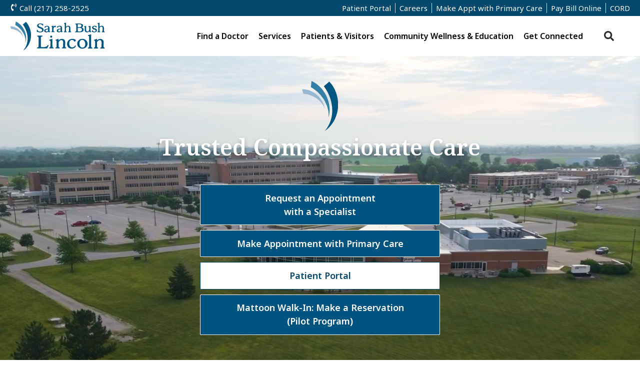

--- FILE ---
content_type: text/html; charset=utf-8
request_url: https://www.sarahbush.org/
body_size: 14524
content:

<!DOCTYPE html>
<html lang="en" class="">
<head>
  <meta charset="utf-8">
  <meta name="viewport" content="width=device-width, initial-scale=1">
  <meta name="description" content="Sarah Bush Lincoln Health Center is a 145-bed, not-for-profit, regional hospital centrally located in East Central Illinois&#x27; Coles County.">
  <meta name="p:domain_verify" content="31739dbf91e1d11fc0de69b2077a6755">
  <title>Welcome | Sarah Bush Lincoln</title>
  <link rel="shortcut icon" href="/static/img/fav.png" />

  <link rel="preconnect" href="https://fonts.googleapis.com">
  <link rel="preconnect" href="https://fonts.gstatic.com" crossorigin>
  <link href="https://fonts.googleapis.com/css2?family=Noto+Sans:ital,wght@0,100..900;1,100..900&family=Noto+Serif:ital,wght@0,100..900;1,100..900&display=swap" rel="stylesheet">

  <link rel="stylesheet" href="/static/css/output.713e4a9c1c03.css" type="text/css">
  <!--[if lte IE 8]>
    <link rel="stylesheet" href="/css/ielte8.css" type="text/css" />
  <![endif]-->
  

  
<link rel="preload" as="image" href="/static/img/videoposter.webp" fetchpriority="high">
<style type="text/css">#homepage-search{min-height:90vh;overflow-x:hidden;padding:50px 0 150px;position:relative}#homepage-search .container{max-width:1250px}#homepage-search header{margin-bottom:50px;text-align:center}#homepage-search header img{height:100px}#homepage-search nav{margin-bottom:50px}#homepage-search nav a{display:block;margin:10px auto;max-width:480px}#homepage-search h1{color:#fff;text-shadow:0px 5px 10px rgba(0,0,0,0.3)}#homepage-search video{object-fit:cover;height:100%;width:100%;position:absolute;top:0;left:0;z-index:-1}#homepage-search #wait-times-toggle{border-radius:0 0 0.5rem 0.5rem;border-top:0;display:block;margin-left:auto;margin-right:2.5%}#homepage-search #wait-times{background:#fff;border:1px solid;border-right:none;border-radius:20px 0 0 20px;box-shadow:rgba(0,0,0,0.2) 2px 8px 30px -10px;overflow:hidden;margin-top:0;padding:10px;position:absolute;left:100%;top:50px;transition:transform 0.3s ease-in-out;z-index:100;width:450px;max-width:90vw}#homepage-search #wait-times-close{position:absolute;top:0;right:0}.wait-times-active #homepage-search #wait-times{transform:translateX(-100%)}#homepage-search #wait-times header{align-items:center;background:var(--lt-grey);border-radius:20px 20px 0 0;display:flex;font-size:1.125rem;font-weight:600;margin:0;padding:20px;text-transform:uppercase}#homepage-search #wait-times header .icon{color:var(--blue);font-size:3rem;line-height:1;margin-right:1em}#homepage-search #wait-times .wait-time{border-top:1px solid var(--blue);align-items:center;display:flex;justify-content:space-between;padding:10px}#homepage-search #wait-times .wait-time a{color:inherit;text-decoration:none}#homepage-search #wait-times .wait-time small{display:block;font-weight:600}#homepage-search #wait-times .location{display:block;margin:0}#homepage-search #wait-times .time,#homepage-search #wait-times .mins{display:block}#homepage-search #wait-times .mins{background-image:linear-gradient(180deg,var(--blue) 0%,var(--dk-blue) 100%);color:#fff;font-family:var(--serif);font-style:italic;margin-left:8px;padding:8px 4px;text-align:center;min-width:200px}#homepage-search #wait-times .mins h4{color:inherit;font-family:var(--sans);font-style:normal;margin:0}</style>


  <script src="/static/js/jquery-3.5.1.min.js"></script>
  <script src="/static/js/jquery-migrate-3.3.1.min.js"></script>

  <!-- Google tag (gtag.js for GA4) -->
  <script async src="https://www.googletagmanager.com/gtag/js?id=G-8KY2BCMT6J"></script>
  <script>
    window.dataLayer = window.dataLayer || [];
    function gtag(){dataLayer.push(arguments);}
    gtag('js', new Date());

    gtag('config', 'G-8KY2BCMT6J');
  </script>

  <!-- Global site tag (gtag.js) - Google Ads: 800826380 -->
  <script async src="https://www.googletagmanager.com/gtag/js?id=AW-800826380"></script>
  <script>
    window.dataLayer = window.dataLayer || [];
    function gtag(){dataLayer.push(arguments);}
    gtag('js', new Date());

    gtag('config', 'AW-800826380');
  </script>

  

  <!-- Event snippet for Apply Here Button Click conversion page In your html page, add the snippet and call gtag_report_conversion when someone clicks on the chosen link or button. --> <script> function gtag_report_conversion(url) { var callback = function () { if (typeof(url) != 'undefined') { window.location = url; } }; gtag('event', 'conversion', { 'send_to': 'AW-800826380/B99tCO3dnJgCEIzI7v0C', 'event_callback': callback }); return false; } </script>  

  

  
  
  
</head>

<body class="home">
  <a id="skip-navigation" class="sr-only sr-only-focusable" href="#main">Skip to Content</a>
  
  


  
    <div id="quick-nav">
      <a id="phone" href="tel:2172582525"><svg class="icon"><use xlink:href="/static/icons.svg#icon-phone-volume"></use></svg> Call (217) 258-2525</a>
      <nav class="hide-mobile">
      <p><a href="/patient-portal/">Patient Portal</a><a href="https://join.sarahbush.org/" class=" " >Careers</a><a href="https://sarahbush.myhealthdirect.com/decisionSupport/workflow" class=" " >Make Appt with Primary Care</a><a href="https://www.sarahbush.org/online-bill-pay" id="pay-bill-link">Pay Bill Online</a><a href="/cord/">CORD</a></p>
      </nav>
    </div>

    
    <header id="site-header" class="container-lg">
        
        <a id="site-logo" class="logo" href="https://www.sarahbush.org"><span class="sr-only">Return to homepage</span></a>
        
        <div id="site-nav">
          <img id="site-nav-mobile-logo" class="show-mobile" src="/static/img/SBL-V2-Side-Stacked.svg" alt="Sarah Bush Lincoln">
          <nav id="site-nav-mobile-buttons" class="show-mobile">
              <a class="button-alt" href="tel:2172582525">Call (217) 258-2525</a>
              <a class="button-alt" href="https://www.sarahbush.org/patient-portal/">Patient Portal</a>
              <a class="button-alt" href="https://www.sarahbush.org/onlinebillpay/">Pay Online</a>
              <a class="button" href="https://www.sarahbush.org/physicians/browse/appointments/">Request an Appointment<br>with a Specialist</a>
              <a class="button" href="https://www.sarahbush.org/physicians/">Find a Doctor</a>
          </nav>
          <form id="site-nav-mobile-search" class="show-mobile" action="https://www.sarahbush.org/search/">
            <label class="sr-only" for="id_mobile_q">Search</label>
            <input id="id_mobile_q" type="text" name="q" value="" placeholder="Search..." />
            <button class="search-submit plain" title="Search">
              <svg class="icon"><use xlink:href="/static/icons.svg#icon-search"></use></svg>
            </button>
          </form>
          <div id="site-nav-mobile-nav" class="show-mobile">
            

<nav class="nav-menu-links">
<h3 class="h5" onclick="this.classList.toggle('mobile-active'); return false">
  Find a Doctor <svg class="show-mobile icon"><use xlink:href="/static/icons.svg#icon-chevron"></use></svg>
</h3>
<ul style="column-count: 1">
  
    <li class="h6">

<a href="https://www.sarahbush.org/search/find-a-doctor" class=" " >Physician Directory</a>
</li>
  
    <li class="h6">

<a href="https://www.sarahbush.org/term-search/?all=true" class=" " >Browse Services &amp; Conditions</a>
</li>
  
</ul>
</nav>


<nav class="nav-menu-links">
<h3 class="h5" onclick="this.classList.toggle('mobile-active'); return false">
  Specialties <svg class="show-mobile icon"><use xlink:href="/static/icons.svg#icon-chevron"></use></svg>
</h3>
<ul style="column-count: 1">
  
    <li class="h6">

<a href="http://regionalcancercenter.sarahbush.org/" class=" " >Cancer Care</a>
</li>
  
    <li class="h6">

<a href="/locations/clinics/heart-center/" class=" " >Cardiology</a>
</li>
  
    <li class="h6">

<a href="https://orthopedics.sarahbush.org/" class=" " >Orthopedics</a>
</li>
  
</ul>
</nav>


<nav class="nav-menu-links">
<h3 class="h5" onclick="this.classList.toggle('mobile-active'); return false">
  Careers <svg class="show-mobile icon"><use xlink:href="/static/icons.svg#icon-chevron"></use></svg>
</h3>
<ul style="column-count: 1">
  
    <li class="h6">

<a href="https://join.sarahbush.org" class=" " >Careers</a>
</li>
  
</ul>
</nav>


<nav class="nav-menu-links">
<h3 class="h5" onclick="this.classList.toggle('mobile-active'); return false">
  Popular Services <svg class="show-mobile icon"><use xlink:href="/static/icons.svg#icon-chevron"></use></svg>
</h3>
<ul style="column-count: 1">
  
    <li class="h6">

<a href="/diagnosticimaging/" class=" " >Diagnostic Imaging</a>
</li>
  
    <li class="h6">

<a href="/services/pediatrics/" class=" " >Pediatrics</a>
</li>
  
    <li class="h6">

<a href="/services/physical-occupational-therapy/" class=" " >Occupational Therapy</a>
</li>
  
    <li class="h6">

<a href="/services/womens-healthcare/" class=" " >Women's Health</a>
</li>
  
    <li class="h6">

<a href="https://www.sarahbush.org/term-search/?all=true" class=" " >View All Services</a>
</li>
  
</ul>
</nav>


<nav class="nav-menu-links">
<h3 class="h5" onclick="this.classList.toggle('mobile-active'); return false">
  Locations <svg class="show-mobile icon"><use xlink:href="/static/icons.svg#icon-chevron"></use></svg>
</h3>
<ul style="column-count: 1">
  
    <li class="h6">

<a href="/locations/" class=" " >SBL Health Center</a>
</li>
  
    <li class="h6">

<a href="https://www.sblfch.org/" class=" " >SBL Fayette County Hospital</a>
</li>
  
    <li class="h6">

<a href="/locations/clinics/" class=" " >SBL Clinic Locations</a>
</li>
  
</ul>
</nav>


<nav class="nav-menu-links">
<h3 class="h5" onclick="this.classList.toggle('mobile-active'); return false">
  Patients &amp; Visitors <svg class="show-mobile icon"><use xlink:href="/static/icons.svg#icon-chevron"></use></svg>
</h3>
<ul style="column-count: 1">
  
    <li class="h6">

<a href="/onlinebillpay/" class=" " >Online Bill Pay</a>
</li>
  
    <li class="h6">

<a href="/hospital-services/visitor-information/" class=" " >Visitor Information</a>
</li>
  
    <li class="h6">

<a href="/giftshop/" class=" " >Gift Shop</a>
</li>
  
    <li class="h6">

<a href="https://www.sarahbush.org/media/filer_public/71/62/7162cc8b-cb6e-497b-a578-64ede1d5b619/wayfinding_guide_2021.pdf" class=" " >Way Finding Guide</a>
</li>
  
</ul>
</nav>


<nav class="nav-menu-links">
<h3 class="h5" onclick="this.classList.toggle('mobile-active'); return false">
  Community Resources <svg class="show-mobile icon"><use xlink:href="/static/icons.svg#icon-chevron"></use></svg>
</h3>
<ul style="column-count: 1">
  
    <li class="h6">

<a href="/cord/" class=" " >Resource Directory</a>
</li>
  
    <li class="h6">

<a href="https://www.sarahbush.org/calendar/" class=" " >Upcoming Classes</a>
</li>
  
    <li class="h6">

<a href="/volunteerservices/" class=" " >Volunteer Guild</a>
</li>
  
    <li class="h6">

<a href="https://blog.sarahbush.org/" class=" " >News &amp; Blog</a>
</li>
  
</ul>
</nav>

          </div>
          <ul class="hide-mobile">
            

<li class="nav-menu">
  <span class="nav-menu-heading" tabindex="0">
    Find a Doctor
  </span>
  <div>
    
      

<div class="nav-menu-column" style="flex: 1;">
  
    

<nav class="nav-menu-links">
<h3 class="h5" onclick="this.classList.toggle('mobile-active'); return false">
  Find a Doctor <svg class="show-mobile icon"><use xlink:href="/static/icons.svg#icon-chevron"></use></svg>
</h3>
<ul style="column-count: 1">
  
    <li class="h6">

<a href="https://www.sarahbush.org/search/find-a-doctor" class=" " >Physician Directory</a>
</li>
  
    <li class="h6">

<a href="https://www.sarahbush.org/term-search/?all=true" class=" " >Browse Services &amp; Conditions</a>
</li>
  
</ul>
</nav>

  
</div>

    
      

<div class="nav-menu-column" style="flex: 1;">
  
    

<nav class="nav-menu-links">
<h3 class="h5" onclick="this.classList.toggle('mobile-active'); return false">
  Locations <svg class="show-mobile icon"><use xlink:href="/static/icons.svg#icon-chevron"></use></svg>
</h3>
<ul style="column-count: 1">
  
    <li class="h6">

<a href="/locations/" class=" " >Sarah Bush Lincoln Health Center</a>
</li>
  
    <li class="h6">

<a href="https://www.sblfch.org/" class=" " >SBL Fayette County Hospital</a>
</li>
  
    <li class="h6">

<a href="/locations/clinics/" class=" " >Search SBL Clinics</a>
</li>
  
</ul>
</nav>

  
</div>

    
      

<div class="nav-menu-column" style="flex: 1;background-image: url('/media/filer_public_thumbnails/filer_public/80/d0/80d0b3fe-0d06-4321-8e74-c209d672e9f2/main_nav.jpg__420x0_subsampling-2.webp');">
  
</div>

    
  </div>
</li>


<li class="nav-menu">
  <span class="nav-menu-heading" tabindex="0">
    Services
  </span>
  <div>
    
      

<div class="nav-menu-column" style="flex: 1;">
  
    

<div class="nav-menu-service-links" style="column-count:3">
  
  <div class="nav-menu-service-links-plugins">
  
    

<div class="content-tabs content-tabs--default">
  
  
  
    <div class="content-tabs-desktop">
      

<ul class="nav" role="tablist">
  
    <li class="nav-item active"><a class="nav-link " href="#tab-171995-1" data-toggle="tab" role="tab">Cancer</a></li>
  
    <li class="nav-item "><a class="nav-link " href="#tab-171995-2" data-toggle="tab" role="tab">Cardiology</a></li>
  
    <li class="nav-item "><a class="nav-link " href="#tab-171995-3" data-toggle="tab" role="tab">Orthopedics</a></li>
  
</ul>
<div class="tab-content">
  
  <div class="tab-pane fade in active" id="tab-171995-1" role="tabpanel">
      <div class="tab-pane-outer image-position-top">
        
          <img src="/media/filer_public_thumbnails/filer_public/05/e9/05e9e2c3-02bc-4cbf-832d-3ef67d3b5828/cancer_tab.jpg__420x0_subsampling-2.webp" alt="None">
          
        <div class="tab-pane-body">
          <p>The Regional Cancer Center provides convenient, comfortable and efficient services to all cancer patients, whether they are treated as inpatients or outpatients.</p>

          
            <a class="arrow-link" href="/services/regional-cancer-center/">Learn More</a>
          
        </div>
      </div>
    </div>
  
  <div class="tab-pane fade " id="tab-171995-2" role="tabpanel">
      <div class="tab-pane-outer image-position-top">
        
          <img src="/media/filer_public_thumbnails/filer_public/1a/30/1a30327c-c0cb-473c-a164-d0637e5d03bd/heart_patient.jpg__420x0_subsampling-2.webp" alt="None">
          
        <div class="tab-pane-body">
          <p>The SBL Heart Center offers comprehensive cardiovascular services, including advanced diagnostic testing, treatments, and rehabilitation, providing exceptional care close to home in a spacious, state-of-the-art facility.</p>

          
            <a class="arrow-link" href="/locations/clinics/heart-center/">Learn More</a>
          
        </div>
      </div>
    </div>
  
  <div class="tab-pane fade " id="tab-171995-3" role="tabpanel">
      <div class="tab-pane-outer image-position-top">
        
          <img src="/media/filer_public_thumbnails/filer_public/ef/b6/efb6269f-bd8c-4935-8e5c-872fcf7096d6/ortho_tab.jpg__420x0_subsampling-2.webp" alt="None">
          
        <div class="tab-pane-body">
          <p>Our excellent team of board-certified surgeons and advanced practice providers specializing in a wide range of orthopedic issues. Our orthopedic care is recognized by The Joint Commission’s Gold Seal of Approval® for Total Hip and Knee Replacement Certification.</p>

          
            <a class="arrow-link" href="/locations/clinics/orthopedics-sports-medicine/">Learn More</a>
          
        </div>
      </div>
    </div>
  
</div>

    </div>

    <div class="content-tabs-mobile">
      

<div id="accordion-tabs-171995" class="accordion-tabs">

  <div class="accordion">
    <a class="accordion-link">
      <svg class="closed icon icon-plus"><use xlink:href="/static/icons.svg#icon-plus"></use></svg> 
      <svg class="open icon icon-minus"><use xlink:href="/static/icons.svg#icon-minus"></use></svg> 
      Cancer
    </a>
    <div class="accordion-content">
      
      <img src="/media/filer_public_thumbnails/filer_public/05/e9/05e9e2c3-02bc-4cbf-832d-3ef67d3b5828/cancer_tab.jpg__420x0_subsampling-2.webp" alt="None">
      
      <p>The Regional Cancer Center provides convenient, comfortable and efficient services to all cancer patients, whether they are treated as inpatients or outpatients.</p>

      
        <a class="arrow-link" href="/services/regional-cancer-center/">Learn More</a>
      
    </div>
  </div>

  <div class="accordion">
    <a class="accordion-link">
      <svg class="closed icon icon-plus"><use xlink:href="/static/icons.svg#icon-plus"></use></svg> 
      <svg class="open icon icon-minus"><use xlink:href="/static/icons.svg#icon-minus"></use></svg> 
      Cardiology
    </a>
    <div class="accordion-content">
      
      <img src="/media/filer_public_thumbnails/filer_public/1a/30/1a30327c-c0cb-473c-a164-d0637e5d03bd/heart_patient.jpg__420x0_subsampling-2.webp" alt="None">
      
      <p>The SBL Heart Center offers comprehensive cardiovascular services, including advanced diagnostic testing, treatments, and rehabilitation, providing exceptional care close to home in a spacious, state-of-the-art facility.</p>

      
        <a class="arrow-link" href="/locations/clinics/heart-center/">Learn More</a>
      
    </div>
  </div>

  <div class="accordion">
    <a class="accordion-link">
      <svg class="closed icon icon-plus"><use xlink:href="/static/icons.svg#icon-plus"></use></svg> 
      <svg class="open icon icon-minus"><use xlink:href="/static/icons.svg#icon-minus"></use></svg> 
      Orthopedics
    </a>
    <div class="accordion-content">
      
      <img src="/media/filer_public_thumbnails/filer_public/ef/b6/efb6269f-bd8c-4935-8e5c-872fcf7096d6/ortho_tab.jpg__420x0_subsampling-2.webp" alt="None">
      
      <p>Our excellent team of board-certified surgeons and advanced practice providers specializing in a wide range of orthopedic issues. Our orthopedic care is recognized by The Joint Commission’s Gold Seal of Approval® for Total Hip and Knee Replacement Certification.</p>

      
        <a class="arrow-link" href="/locations/clinics/orthopedics-sports-medicine/">Learn More</a>
      
    </div>
  </div>

</div>
<script>
$(document).ready(function(){
    $('#accordion-tabs-171995 .accordion:not(.active) .accordion-content').slideUp('fast', 'linear');
    $('#accordion-tabs-171995 .accordion-link').click(function(){
        $(this).parent().toggleClass('active').siblings().removeClass('active').find('.accordion-content').slideUp('fast', 'linear');
        $(this).next('.accordion-content').slideToggle('fast', 'linear');
    });
});
</script>

    </div>
     
</div>

  
  </div>
  
  
  <nav class="nav-menu-links">
    <h3 class="h5"><a href="/services/">General Services</a></h3>
    <ul class="h6">
      
      <li><a href="https://www.sarahbush.org/dental/">Dental Services</a></li>
      
      <li><a href="https://www.sarahbush.org/diagnosticimaging/">Diagnostic Imaging</a></li>
      
      <li><a href="https://www.sarahbush.org/ems/">Emergency Medical Services</a></li>
      
      <li><a href="https://www.sarahbush.org/laboratory/">Laboratory Services</a></li>
      
      <li><a href="https://www.sarahbush.org/nephrology/">Nephrology</a></li>
      
      <li><a href="https://www.sarahbush.org/pine-eye-center/">Ophthalmology</a></li>
      
      <li><a href="https://www.sarahbush.org/services/pediatrics/">Pediatrics</a></li>
      
      <li><a href="https://www.sarahbush.org/podiatry/">Podiatry</a></li>
      
      <li><a href="https://www.sarahbush.org/pulmonology/">Pulmonology</a></li>
      
      <li><a href="https://www.sarahbush.org/vascular-services/">Vascular Services</a></li>
      
      <li><a class="view-all-link" href="https://www.sarahbush.org/term-search/?cat=General%20Services">View All</a></li>
    </ul>
  </nav>
  
  <nav class="nav-menu-links">
    <h3 class="h5"><a href="/services/sbl-home-services/">Home Services</a></h3>
    <ul class="h6">
      
      <li><a href="https://www.sarahbush.org/services/sbl-home-care/">SBL Home Care</a></li>
      
      <li><a href="https://www.sarahbush.org/services/sbl-home-medical-equipment/">SBL Home Medical Equipment</a></li>
      
      <li><a href="https://www.sarahbush.org/hospice/">SBL Hospice</a></li>
      
      <li><a class="view-all-link" href="https://www.sarahbush.org/term-search/?cat=Home%20Services">View All</a></li>
    </ul>
  </nav>
  
  <nav class="nav-menu-links">
    <h3 class="h5"><span>Lifestyle Services</span></h3>
    <ul class="h6">
      
      <li><a href="https://www.sarahbush.org/bariatricservices/">Bariatric Services</a></li>
      
      <li><a href="https://www.sarahbush.org/sleepdisorderscenter/">Sleep Disorders Center</a></li>
      
      <li><a class="view-all-link" href="https://www.sarahbush.org/term-search/?cat=Lifestyle%20Services">View All</a></li>
    </ul>
  </nav>
  
  <nav class="nav-menu-links">
    <h3 class="h5"><span>Neurology and Psychiatry</span></h3>
    <ul class="h6">
      
      <li><a href="https://www.sarahbush.org/neurology/">Neurology</a></li>
      
      <li><a href="https://www.sarahbush.org/psychiatry/">Psychiatry and Counseling</a></li>
      
      <li><a class="view-all-link" href="https://www.sarahbush.org/term-search/?cat=Neurology%20and%20Psychiatry">View All</a></li>
    </ul>
  </nav>
  
  <nav class="nav-menu-links">
    <h3 class="h5"><a href="/generalsurgery/">Surgery</a></h3>
    <ul class="h6">
      
      <li><a href="https://www.sarahbush.org/effingham-surgery-center/">Effingham Surgery Center</a></li>
      
      <li><a href="https://www.sarahbush.org/generalsurgery/">Surgery Clinic</a></li>
      
      <li><a href="https://www.sarahbush.org/locations/clinics/advanced-wound-center/">Wound Center</a></li>
      
      <li><a class="view-all-link" href="https://www.sarahbush.org/term-search/?cat=Surgery">View All</a></li>
    </ul>
  </nav>
  
  <nav class="nav-menu-links">
    <h3 class="h5"><span>Therapy and Pain Management</span></h3>
    <ul class="h6">
      
      <li><a href="https://www.sarahbush.org/services/interventional-pain/">Interventional Pain</a></li>
      
      <li><a href="https://www.sarahbush.org/services/rehabilitation-services/massage-therapy/">Massage Therapy</a></li>
      
      <li><a href="https://www.sarahbush.org/services/physical-occupational-therapy/">Physical and Occupational Therapy</a></li>
      
      <li><a class="view-all-link" href="https://www.sarahbush.org/term-search/?cat=Therapy%20and%20Pain%20Management">View All</a></li>
    </ul>
  </nav>
  
  <nav class="nav-menu-links">
    <h3 class="h5"><a href="/services/womens-healthcare/">Women&#x27;s Health</a></h3>
    <ul class="h6">
      
      <li><a href="https://www.sarahbush.org/services/womens-healthcare/womens-health-conditions/endometriosis/">Endometriosis</a></li>
      
      <li><a href="https://www.sarahbush.org/services/womens-healthcare/">Labor &amp; Delivery</a></li>
      
      <li><a href="https://www.sarahbush.org/services/womens-healthcare/womens-health-conditions/lupus-and-pregnancy/">Lupus and Pregnancy</a></li>
      
      <li><a href="https://www.sarahbush.org/services/womens-healthcare/">Obstetrics</a></li>
      
      <li><a href="https://www.sarahbush.org/womensimagingcenter/">Women’s Imaging Center</a></li>
      
      <li><a class="view-all-link" href="https://www.sarahbush.org/term-search/?cat=Women%27s%20Health">View All</a></li>
    </ul>
  </nav>
  
</div>

  
</div>

    
  </div>
</li>


<li class="nav-menu">
  <span class="nav-menu-heading" tabindex="0">
    Patients &amp; Visitors
  </span>
  <div>
    
      

<div class="nav-menu-column" style="flex: 1;">
  
    

<nav class="nav-menu-links">
<h3 class="h5" onclick="this.classList.toggle('mobile-active'); return false">
  For Patients <svg class="show-mobile icon"><use xlink:href="/static/icons.svg#icon-chevron"></use></svg>
</h3>
<ul style="column-count: 1">
  
    <li class="h6">

<a href="/onlinebillpay/" class=" " >Online Bill Pay</a>
</li>
  
    <li class="h6">

<a href="/hospital-services/forms-policies/" class=" " >Forms &amp; Policies</a>
</li>
  
    <li class="h6">

<a href="/medicalrecords/" class=" " >Medical Records Request</a>
</li>
  
    <li class="h6">

<a href="/hospital-services/financial-assistance/" class=" " >Financial Assistance</a>
</li>
  
    <li class="h6">

<a href="/hospital-services/translation-services/" class=" " >Translation Services</a>
</li>
  
    <li class="h6">

<a href="/hospital-services/food-nutrition-services/" class=" " >Food &amp; Nutrition Services</a>
</li>
  
    <li class="h6">

<a href="/hospital-services/patient-information/" class=" " >Patient FAQ</a>
</li>
  
</ul>
</nav>

  
</div>

    
      

<div class="nav-menu-column" style="flex: 1;">
  
    

<nav class="nav-menu-links">
<h3 class="h5" onclick="this.classList.toggle('mobile-active'); return false">
  For Visitors <svg class="show-mobile icon"><use xlink:href="/static/icons.svg#icon-chevron"></use></svg>
</h3>
<ul style="column-count: 1">
  
    <li class="h6">

<a href="/hospital-services/visitor-information/" class=" " >Visitor Information</a>
</li>
  
    <li class="h6">

<a href="/chapel/" class=" " >Chapel</a>
</li>
  
    <li class="h6">

<a href="/hospital-services/local-hotels/" class=" " >Local Hotels</a>
</li>
  
    <li class="h6">

<a href="/giftshop/" class=" " >Gift Shop</a>
</li>
  
    <li class="h6">

<a href="/connect-us/send-ecard/" class=" " >Send an E-Card</a>
</li>
  
    <li class="h6">

<a href="https://www.sarahbush.org/media/filer_public/71/62/7162cc8b-cb6e-497b-a578-64ede1d5b619/wayfinding_guide_2021.pdf" class=" " >Way Finding Guide</a>
</li>
  
</ul>
</nav>

  
</div>

    
      

<div class="nav-menu-column" style="flex: 1;">
  
    

<nav class="nav-menu-links">
<h3 class="h5" onclick="this.classList.toggle('mobile-active'); return false">
  For Community <svg class="show-mobile icon"><use xlink:href="/static/icons.svg#icon-chevron"></use></svg>
</h3>
<ul style="column-count: 1">
  
    <li class="h6">

<a href="/covid-19/" class=" " >Kim Uphoff Community Update</a>
</li>
  
    <li class="h6">

<a href="/recognize-employee/" class=" " >Recognize an SBL Employee</a>
</li>
  
    <li class="h6">

<a href="/hospital-services/nurse-honor-guard-copy-2/" class=" " >Nurse Honor Guard Service</a>
</li>
  
</ul>
</nav>

  
</div>

    
  </div>
</li>


<li class="nav-menu">
  <span class="nav-menu-heading" tabindex="0">
    Community Wellness &amp; Education
  </span>
  <div>
    
      

<div class="nav-menu-column" style="flex: 1;">
  
    

<div class="content-tabs content-tabs--accordions">
  
    <h3 class="content-tabs-heading">Community Wellness</h3>
  
  
  
    

<div id="accordion-tabs-172024" class="accordion-tabs">

  <div class="accordion">
    <a class="accordion-link">
      <svg class="closed icon icon-plus"><use xlink:href="/static/icons.svg#icon-plus"></use></svg> 
      <svg class="open icon icon-minus"><use xlink:href="/static/icons.svg#icon-minus"></use></svg> 
      AdvantAge 50
    </a>
    <div class="accordion-content">
      
      <img src="/media/filer_public_thumbnails/filer_public/26/76/2676d14f-e079-48c0-aa86-43af8e4f9ff4/old-couple-by-hector-reyes-1024x683.webp__420x0_subsampling-2.webp" alt="None">
      
      <p>AdvantAge 50 offers a free membership for individuals 50 and older, delivering valuable perks like discounts on prescriptions, medical equipment, parking, dining, transportation, and a quarterly newsletter.</p>

      
        <a class="arrow-link" href="/advantage50/">Learn More</a>
      
    </div>
  </div>

  <div class="accordion">
    <a class="accordion-link">
      <svg class="closed icon icon-plus"><use xlink:href="/static/icons.svg#icon-plus"></use></svg> 
      <svg class="open icon icon-minus"><use xlink:href="/static/icons.svg#icon-minus"></use></svg> 
      Center for Healthy Living
    </a>
    <div class="accordion-content">
      
      <img src="/media/filer_public_thumbnails/filer_public/62/b1/62b16407-6209-4cb4-9585-11e461aca2b5/cfhl.jpg__420x0_subsampling-2.webp" alt="None">
      
      <p>The Healthy Living Fitness Center offers personalized fitness and nutrition coaching in a welcoming environment, backed by trained experts and physician-referred programs for safe and effective workouts.</p>

      
        <a class="arrow-link" href="/centerforhealthyliving/">Learn More</a>
      
    </div>
  </div>

  <div class="accordion">
    <a class="accordion-link">
      <svg class="closed icon icon-plus"><use xlink:href="/static/icons.svg#icon-plus"></use></svg> 
      <svg class="open icon icon-minus"><use xlink:href="/static/icons.svg#icon-minus"></use></svg> 
      Healthy Communities
    </a>
    <div class="accordion-content">
      
      <img src="/media/filer_public_thumbnails/filer_public/1d/5f/1d5fa6b4-273c-4e04-ae8a-bfdda89f3ec9/healthykids.jpg__420x0_subsampling-2.webp" alt="None">
      
      <p>Sarah Bush Lincoln is committed to creating healthy communities. It is part of its mission and an important part of its strategic plan. That’s because our country, and our community, are facing an obesity epidemic.</p>

      
        <a class="arrow-link" href="/healthycommunities/">Learn More</a>
      
    </div>
  </div>

  <div class="accordion">
    <a class="accordion-link">
      <svg class="closed icon icon-plus"><use xlink:href="/static/icons.svg#icon-plus"></use></svg> 
      <svg class="open icon icon-minus"><use xlink:href="/static/icons.svg#icon-minus"></use></svg> 
      Occupational Medicine
    </a>
    <div class="accordion-content">
      
      <img src="/media/filer_public_thumbnails/filer_public/e2/74/e2742d0d-0609-48bf-bd26-de745bc4ed10/514079087.jpg__420x0_subsampling-2.webp" alt="None">
      
      

      
        <a class="arrow-link" href="/locations/clinics/occupational-health/">Learn More</a>
      
    </div>
  </div>

  <div class="accordion">
    <a class="accordion-link">
      <svg class="closed icon icon-plus"><use xlink:href="/static/icons.svg#icon-plus"></use></svg> 
      <svg class="open icon icon-minus"><use xlink:href="/static/icons.svg#icon-minus"></use></svg> 
      Oh Baby! Prenatal &amp; Infant Care
    </a>
    <div class="accordion-content">
      
      <img src="/media/filer_public_thumbnails/filer_public/17/4d/174de2eb-7be9-4a52-a9e0-23749c4cc5a7/mom-baby-ivan-samkov-1024x683.webp__420x0_subsampling-2.webp" alt="None">
      
      <p>Oh, Baby! offers a variety of comprehensive prenatal and infant care educational classes to help expectant and new parents and their babies get off to a great start. Support and expertise do not end at the last class session.</p>

      
        <a class="arrow-link" href="/ohbaby/">Learn More</a>
      
    </div>
  </div>

  <div class="accordion">
    <a class="accordion-link">
      <svg class="closed icon icon-plus"><use xlink:href="/static/icons.svg#icon-plus"></use></svg> 
      <svg class="open icon icon-minus"><use xlink:href="/static/icons.svg#icon-minus"></use></svg> 
      Peace Meal
    </a>
    <div class="accordion-content">
      
      <img src="/media/filer_public_thumbnails/filer_public/c3/65/c3654b3b-83d9-46ef-9ecb-479923c6f28e/adobestock_227556837.jpeg__420x0_subsampling-2.webp" alt="None">
      
      <p>Peace Meal Senior Nutrition Program’s mission is to provide quality meals for healthier lives. We help seniors improve their nutrition, sustain their independence and enhance the quality of their life by providing meals, fellowship and connections to other needed services.</p>

      
        <a class="arrow-link" href="/peacemeal/">Learn More</a>
      
    </div>
  </div>

</div>
<script>
$(document).ready(function(){
    $('#accordion-tabs-172024 .accordion:not(.active) .accordion-content').slideUp('fast', 'linear');
    $('#accordion-tabs-172024 .accordion-link').click(function(){
        $(this).parent().toggleClass('active').siblings().removeClass('active').find('.accordion-content').slideUp('fast', 'linear');
        $(this).next('.accordion-content').slideToggle('fast', 'linear');
    });
});
</script>

     
</div>

  
</div>

    
      

<div class="nav-menu-column" style="flex: 1;">
  
    

<nav class="nav-menu-links">
<h3 class="h5" onclick="this.classList.toggle('mobile-active'); return false">
  Education <svg class="show-mobile icon"><use xlink:href="/static/icons.svg#icon-chevron"></use></svg>
</h3>
<ul style="column-count: 1">
  
    <li class="h6">

<a href="https://www.sarahbush.org/calendar/" class=" " >Classes &amp; Events</a>
</li>
  
    <li class="h6">

<a href="/education-and-events/courses-classes-support-groups/" class=" " >Courses, Classes &amp; Support Groups</a>
</li>
  
    <li class="h6">

<a href="/wellness-our-community/health-styles/" class=" " >Health Styles</a>
</li>
  
    <li class="h6">

<a href="/infusionservices/infusion-faq/" class=" " >Infusion FAQ</a>
</li>
  
    <li class="h6">

<a href="/education-and-events/patient-education-videos/" class=" " >Patient Education Videos</a>
</li>
  
    <li class="h6">

<a href="/cord/" class=" " >Resource Directory</a>
</li>
  
</ul>
</nav>

  
</div>

    
      

<div class="nav-menu-column" style="flex: 1;">
  
    

<div class="content-tabs content-tabs--carousel">
  
  
  
    



<div id="carousel-tabs-172040" class="carousel-tabs">

<div class="carousel-tabs-item" style="background: url('/media/filer_public_thumbnails/filer_public/d3/23/d323f8b9-0917-4289-99c1-e7ce042033e8/img_8896.webp__0x400_subsampling-2.webp') no-repeat center center / cover">
    <div class="carousel-tabs-item-body">
        <div class="carousel-tabs-item-content">
          
          
          <h4>Resources Directory</h4>
          
          <p>Search for agencies and programs by county, category, agency, or by keywords.</p>

          
          <a class="carousel-tabs-item-link arrow-link" href="/cord/"><span>Learn More</span></a>
          
        </div>
    </div>
</div>

<div class="carousel-tabs-item" style="background: url('/media/filer_public_thumbnails/filer_public/a7/be/a7be9f03-77cd-4222-802d-5349cc73af98/health_styles.png__0x400_subsampling-2.webp') no-repeat center center / cover">
    <div class="carousel-tabs-item-body">
        <div class="carousel-tabs-item-content">
          
          
          <h4>Health Styles Magazine</h4>
          
          <p>Check out our newest issue!</p>

          
          <a class="carousel-tabs-item-link arrow-link" href="/wellness-our-community/health-styles/"><span>Learn More</span></a>
          
        </div>
    </div>
</div>

<div class="carousel-tabs-item" style="background: url('/media/filer_public_thumbnails/filer_public/a8/fd/a8fdd636-4e49-4395-b29f-4bdffc0d5736/logo.jpg__0x400_subsampling-2.webp') no-repeat center center / cover">
    <div class="carousel-tabs-item-body">
        <div class="carousel-tabs-item-content">
          
          
          <h4>Health Styles Podcast</h4>
          
          <p>Listen for expert interviews with our physicians and clinicians, sharing valuable insights.</p>

          
          <a class="carousel-tabs-item-link arrow-link" href="/podcasts/"><span>Learn More</span></a>
          
        </div>
    </div>
</div>

</div>
<script>
$(document).ready(function() {
    jQuery("#carousel-tabs-172040").bxSlider({
        mode: 'fade',
        speed: 750,
        pause: 7500,
        auto: true,
        autoHover: true,
        
        pager: true,
        controls: false,
        
    });
});
</script>

     
</div>

  
</div>

    
  </div>
</li>


<li class="nav-menu">
  <span class="nav-menu-heading" tabindex="0">
    Get Connected
  </span>
  <div>
    
      

<div class="nav-menu-column" style="flex: 0 1 60%;">
  
    

<nav class="nav-menu-links">
<h3 class="h5" onclick="this.classList.toggle('mobile-active'); return false">
  Get Connected <svg class="show-mobile icon"><use xlink:href="/static/icons.svg#icon-chevron"></use></svg>
</h3>
<ul style="column-count: 2">
  
    <li class="h6">

<a href="/healthfoundation/" class=" " >SBL Health Foundation</a>
</li>
  
    <li class="h6">

<a href="/daisyaward/" class=" " >Daisy Award - Nurse Recognition</a>
</li>
  
    <li class="h6">

<a href="/donationsandsponsorships/" class=" " >Donation &amp; Sponsorship Requests</a>
</li>
  
    <li class="h6">

<a href="/volunteerservices/" class=" " >Volunteer Guild</a>
</li>
  
    <li class="h6">

<a href="/pfac/" class=" " >Patient Family Advisory Council</a>
</li>
  
</ul>
</nav>

  
</div>

    
      

<div class="nav-menu-column" style="flex: 0 1 30%;">
  
    

<nav class="nav-menu-links">
<h3 class="h5" onclick="this.classList.toggle('mobile-active'); return false">
  What&#x27;s Happening <svg class="show-mobile icon"><use xlink:href="/static/icons.svg#icon-chevron"></use></svg>
</h3>
<ul style="column-count: 1">
  
    <li class="h6">

<a href="https://blog.sarahbush.org/" class=" " >News &amp; Blog</a>
</li>
  
    <li class="h6">

<a href="/shareyourstory/" class=" " >Share Your Story</a>
</li>
  
    <li class="h6">

<a href="/connect-us/social-media-public-policy/" class=" " >Social Media Public Policy</a>
</li>
  
</ul>
</nav>

  
</div>

    
  </div>
</li>

          </ul>
          <button class="close-menu plain show-mobile" onclick="document.body.classList.remove('menu-active')">
            <span class="sr-only">Close Menu</span>
            <svg xmlns="http://www.w3.org/2000/svg" viewBox="0 0 40 40">
              <line x1="2" y1="20" x2="38" y2="20"></line>
              <line x1="2" y1="30" x2="38" y2="30"></line>
            </svg>
          </button>
        </div>
        <div id="site-header-search" class="hide-mobile">
          <button class="toggle-search plain">
            <svg class="icon"><use xlink:href="/static/icons.svg#icon-search"></use></svg>
          </button>
          <form id="site-header-search-form" action="https://www.sarahbush.org/search/">
            <label class="sr-only" for="id_q">Search</label>
            <input id="id_q" type="text" name="q" value="" placeholder="Search..." />
            <button class="search-submit plain" title="Search">
              <svg class="icon"><use xlink:href="/static/icons.svg#icon-search"></use></svg>
            </button>
          </form>
        </div>
        <button class="toggle-menu plain show-mobile" onclick="document.body.classList.toggle('menu-active')">
          <span class="sr-only">Toggle Menu</span>
          <svg xmlns="http://www.w3.org/2000/svg" viewBox="0 0 40 40">
            <line x1="2" y1="20" x2="38" y2="20"></line>
            <line x1="2" y1="10" x2="38" y2="10"></line>
            <line x1="2" y1="30" x2="38" y2="30"></line>
          </svg>
        </button>
        <script>
        const observer = new IntersectionObserver( 
          ([e]) => e.target.classList.toggle('stuck', e.intersectionRatio < 1), {threshold: [1]}
        );
        observer.observe(document.querySelector('#site-header'));
        </script>
    </header>
    
  

  

  



  <div style="display:none">
    <div id="modal-alerts" class="modal-content">
      <header>
        <svg class="icon icon-warning"><use xlink:href="#icon-warning"></use></svg>
        <h2 class="h1">Sarah Bush Lincoln Alerts</h2>
      </header>
      <div class="modal-content-inner">
        

      </div>
    </div>
  </div>  
  <main id="site-main">
    
    
<section id="homepage-search">
  <div class="container">
    <header>
      <img src="/static/img/SBL-Full-Color-Mark-1.svg" alt="Sarah Bush Icon">
      <h1 class="sr-only">Welcome to Sarah Bush Lincoln</h1>
      <h1>Trusted Compassionate Care</h1>
    </header>
    <nav>
      <a class="button" href="/physicians/browse/appointments/">Request an Appointment<br>with a Specialist</a>
      <a class="button" href="https://sarahbush.myhealthdirect.com/decisionSupport/workflow">Make Appointment with Primary Care</a>
      <a class="button-alt" href="/patient-portal/">Patient Portal</a>
      <a class="button" href="https://sarahbushwalkin.myhealthdirect.com/decisionSupport/workflow">Mattoon Walk-In: Make a Reservation<br>(Pilot Program)</a>
    </nav>
    <div class="content-tabs content-tabs--default content-tabs--search">
      <ul class="nav" role="tablist">
         <li class="nav-item active"><a class="nav-link" href="#tab-doctor-form" data-toggle="tab" role="tab">Find a Doctor</a></li>
         <li class="nav-item "><a class="nav-link" href="#tab-location-form" data-toggle="tab" role="tab">Find a Location</a></li>
      </ul>
      <div class="tab-content container">
        <div class="tab-pane fade in active" id="tab-doctor-form" role="tabpanel">
          <div class="tab-pane-body">
            <form action="/search/find-a-doctor/" method="get">
              <input name="q" placeholder="Search by name, specialty, or location">
              <input name="zip" placeholder="Zip">
              <button class="search-submit plain" title="Search">
                <svg class="icon"><use xlink:href="/static/icons.svg#icon-search"></use></svg>
              </button>
            </form>
          </div>
        </div>
      
        <div class="tab-pane fade " id="tab-location-form" role="tabpanel">
          <div class="tab-pane-body">
            <form action="/search/find-a-location/" method="get">
              <input name="q" placeholder="Search by office name, address, or city">
              <input name="zip" placeholder="Zip">
              <button class="search-submit plain" title="Search">
                <svg class="icon"><use xlink:href="/static/icons.svg#icon-search"></use></svg>
              </button>
            </form>           
          </div>
        </div>
      </div>
      <button id="wait-times-toggle" onclick="document.body.classList.toggle('wait-times-active')">Live Walk-in Clinic Wait Times</button>
    </div>    
    
  </div>
  <video aria-hidden="true" src="/static/img/sbl-drone.mp4" poster="/static/img/videoposter.webp" autoplay loop muted></video>

  <div id="wait-times">
    <button id="wait-times-close" class="plain" onclick="document.body.classList.remove('wait-times-active')">x</button>
    <header><span class="icon icon-clock"></span> Walk-in Clinic Wait Times</header>
    
    
    <div id="mattoon" class="wait-time">
        <div>
          <h4 class="location"><a href="/walkinclinics/">Mattoon</a></h4>
          <small><a href="tel:2172383000"><svg class="icon"><use xlink:href="/static/icons.svg#icon-phone-volume"></use></svg> Call Mattoon Clinic</a></small>
          <small><a href="https://goo.gl/maps/2v10w"><svg class="icon"><use xlink:href="/static/icons.svg#icon-map-marker"></use></svg> Get Directions</a></small>
          <small><a href="https://sarahbushwalkin.myhealthdirect.com/decisionSupport/workflow">Make a Reservation (Pilot Program)</a></small>
        </div>
        <div class="mins"><h4>10-15</h4> minutes</div>
        
    </div>
    
    
    <div id="charleston" class="wait-time">
        <div>
          <h4 class="location"><a href="/walkinclinics/">Charleston</a></h4>
          <small><a href="tel:2173452030"><svg class="icon"><use xlink:href="/static/icons.svg#icon-phone-volume"></use></svg> Call Charleston Clinic</a></small>
          <small><a href="https://maps.app.goo.gl/vbdACpdytq8J2jcv8"><svg class="icon"><use xlink:href="/static/icons.svg#icon-map-marker"></use></svg> Get Directions</a></small>
        </div>
        <div class="mins"><h4>0-5</h4> minutes</div>
    </div>
    
    
    <div id="tuscola" class="wait-time">
        <div>
          <h4 class="location"><a href="/walkinclinics/">Tuscola</a></h4>
          <small><a href="tel:2172534764"><svg class="icon"><use xlink:href="/static/icons.svg#icon-phone-volume"></use></svg> Call Tuscola Clinic</a></small>
          <small><a href="https://maps.app.goo.gl/BUKAuMjCW93QB7tn7"><svg class="icon"><use xlink:href="/static/icons.svg#icon-map-marker"></use></svg> Get Directions</a></small>
        </div>
        <div class="mins"><h4>0-5</h4> minutes</div>
    </div>
    
    
    <div id="effingham" class="wait-time">
        <div>
          <h4 class="location"><a href="/walkinclinics/">Effingham</a></h4>
          <small><a href="tel:2175406123"><svg class="icon"><use xlink:href="/static/icons.svg#icon-phone-volume"></use></svg> Call Effingham Clinic</a></small>
          <small><a href="https://maps.app.goo.gl/QDV9WDp3brYMFtSD7"><svg class="icon"><use xlink:href="/static/icons.svg#icon-map-marker"></use></svg> Get Directions</a></small>
        </div>
        <div class="mins"><h4>0-5</h4> minutes</div>
        
    </div>
    
    <p style="display: none" class="wt-info">updated every 15 minutes &bull; 12-03-25 <a href="/walkinclinics/">LEARN MORE</a></p>
  </div>
</section>


  
  

<section class="content-section overlay-white-gradient" style="background-image: url('/media/filer_public_thumbnails/filer_public/68/a8/68a815e7-feed-411e-b3b4-4942ca2aac44/main_campus1.jpg__1920x0_subsampling-2.webp');">
  <div class="content-section-body container-sm">
    
    <h2 style="text-align: center;"><br>
<span style="color: #003067;">Honored to be among the</span></h2>

<h3 style="text-align: center;"><span style="color: #003067;"><span class="serif"><em><span class="ue-title-two">Women’s Choice Awards Top 100 Hospitals, </span></em></span></span><span style="color: #003067;"><span class="serif"><em><span class="ue-title-two">American Heart Association - Rural Stroke and U.S. News &amp; World Report - Knee Replacement, Forbes Top 10 Best-In-State Employers</span></em></span></span><br>
 </h3>

<p> </p>
    
    

<div class="multi-column " style="gap: 10px;">
  
      

<div class="multi-column-column" style="
    
    
    
    ">
  
      <span class="filer_image_wrapper center " style="max-width: 300px"><img class="filer_image" alt="Best Hospitals Women&#x27;s Choice Award - Orthopedics" src="/media/filer_public_thumbnails/filer_public/1e/0a/1e0a1ae7-acff-450c-8220-8713e93a3bbd/wca_op_square_2025.png__300x302_crop_subsampling-2_upscale.webp" width="300"  /></span>

  
</div>

  
      

<div class="multi-column-column" style="
    
    
    
    ">
  
      <span class="filer_image_wrapper center " style="max-width: 300px"><img class="filer_image" alt="Best Hospitals Women&#x27;s Choice Award - Outpatient Experience" src="/media/filer_public_thumbnails/filer_public/29/26/29261b38-d96e-445d-a2a5-334fb8e2512b/wca_oe_square_2025.png__300x302_crop_subsampling-2_upscale.webp" width="300"  /></span>

  
</div>

  
      

<div class="multi-column-column" style="
    
    
    
    ">
  
      <span class="filer_image_wrapper " ><img class="filer_image" alt="American Heart Association - Rural Stroke - 2025 Silver" src="/media/filer_public_thumbnails/filer_public/a5/cc/a5cc126b-5bb8-4ebc-a096-6007944ef11c/gwtg_rural-stroke_2025_silver_4c.png__216.0x294.0_crop_subsampling-2_upscale.webp"  /></span>

  
</div>

  
      

<div class="multi-column-column" style="
    
    
    
    ">
  
      <span class="filer_image_wrapper " ><img class="filer_image" alt="US NEWS.png" src="/media/filer_public_thumbnails/filer_public/03/4d/034d82a5-2887-4178-b77d-7465c61d3d89/us_news.png__835.0x803.0_crop_subsampling-2_upscale.webp"  /></span>

  
</div>

  
      

<div class="multi-column-column" style="
    
    
    
    ">
  
      <span class="filer_image_wrapper " ><img class="filer_image" alt="Forbes_America&#x27;s_Best-In-State_Employers2025_Logo_Square.jpg" src="/media/filer_public_thumbnails/filer_public/9e/04/9e04678e-24c9-4d7e-bc03-f056e8ef7ad4/forbes_americas_best-in-state_employers2025_logo_square.jpg__900.0x900.0_crop_subsampling-2_upscale.webp"  /></span>

  
</div>

  
</div>

    
  </div>
</section>


<section class="content-section " style="padding: 0;">
  <div class="content-section-body container-sm">
    
    <p style="text-align: center;"><span class="filer_image_wrapper " style="max-width: 50px"><img class="filer_image" alt="Sarahbush Logo" src="/media/filer_public_thumbnails/filer_public/39/f3/39f3b5e7-cdf1-471d-9358-bc0355028f33/sbl-full-color-mark-1.svg__50x69.svg" width="50"  /></span>
</p>

<p style="text-align: center;"> </p>

<h4 style="text-align: center;"><span style="color: #02486d;">Comprehensive Specialty Care for Your Health and Well-being</span></h4>

<p style="text-align: center;">From advanced cancer treatment to expert orthopedic care and leading cardiovascular services, we provide state-of-the-art, patient-centered care in a comforting and supportive environment. Your health is our priority, every step of the way.</p>
    
  </div>
</section>


<section class="content-section " style="">
  <div class="content-section-body container-md">
    
    

<div class="slide-boxes">
  
    

<div class="slide-boxes-item">
  <div class="slide-boxes-item-content">
    <h3>Orthopedics</h3>
    <div><p>Comprehensive orthopedic care, from treating shoulder, wrist, elbow, knee, ankle, and hip issues to setting broken bones and guiding rehab. Our certified athletic trainers and physical therapy team work together to prevent and treat injuries, ensuring your full recovery.</p>

<p>

<a href="https://orthopedics.sarahbush.org/" class="button" >Learn More</a>
</p></div>
  </div>
  <img src="/media/filer_public_thumbnails/filer_public/03/2b/032b1ca9-ba5e-4c35-a276-b4b6192dd4ea/ortho_tab.jpg__1280x0_subsampling-2.webp" alt="">
</div>

  
    

<div class="slide-boxes-item">
  <div class="slide-boxes-item-content">
    <h3>Cardiology</h3>
    <div><p>Discover comprehensive cardiovascular care at the SBL Heart Center, offering advanced diagnostic testing, treatments, and prevention programs. Our state-of-the-art facility provides a full range of services including cardiac catheterization, stress testing, echocardiography, and extensive cardiac and pulmonary rehabilitation.</p>

<p>

<a href="/theheartcenter/" class="button" >Learn More</a>
</p></div>
  </div>
  <img src="/media/filer_public_thumbnails/filer_public/1a/30/1a30327c-c0cb-473c-a164-d0637e5d03bd/heart_patient.jpg__1280x0_subsampling-2.webp" alt="">
</div>

  
    

<div class="slide-boxes-item">
  <div class="slide-boxes-item-content">
    <h3>Cancer Center</h3>
    <div><p>Our patient-inspired facility offers a comforting, nurturing environment with state-of-the-art treatment for cancer and blood disorders. Designed with your needs in mind, the center features a fully glassed infusion room with views of the Healing Garden, warm color schemes, and nature-inspired art to create a peaceful atmosphere. Our skilled cancer care team is equipped with the latest technology and knowledge to support you throughout your journey.</p>

<p>

<a href="https://regionalcancercenter.sarahbush.org/" class="button" >Learn More</a>
</p></div>
  </div>
  <img src="/media/filer_public_thumbnails/filer_public/9d/b6/9db6214d-1561-4b63-b57a-b084fa65f918/cancer_tab.jpg__1280x0_subsampling-2.webp" alt="">
</div>

  
</div>

    
  </div>
</section>


<section class="content-section overlay-white-gradient" style="background-image: url('/media/filer_public_thumbnails/filer_public/69/c7/69c79c03-a863-4c16-8585-f088c8e2cf19/10-26-23barnfallcolors.jpg__1920x0_subsampling-2.webp');">
  <div class="content-section-body container-md">
    
    

<div class="multi-column " style="align-items: center;">
  
      

<div class="multi-column-column" style="
    
    flex: 0 1 35.00%;
    
    ">
  
      <h3><span style="color: #003067;">See What's Happening</span></h3>

<p>Check back for upcoming events</p>
  
</div>

  
      

<div class="multi-column-column" style="
    
    
    
    ">
  
      

<div class="content-tabs content-tabs--carousel-rounded-controls">
  
  
  
    



<div id="carousel-tabs-176986" class="carousel-tabs">

</div>
<script>
$(document).ready(function() {
    jQuery("#carousel-tabs-176986").bxSlider({
        mode: 'fade',
        speed: 750,
        pause: 7500,
        auto: true,
        autoHover: true,
        
        pager: false,
        controls: true,
        prevText: '<svg class="icon"><use xlink:href="/static/icons.svg#icon-chevron"></use></svg>',
        nextText: '<svg class="icon"><use xlink:href="/static/icons.svg#icon-chevron"></use></svg>',
        
    });
});
</script>

     
</div>

  
</div>

  
</div>

    
  </div>
</section>


<section class="content-section " style="background-image: url('/media/filer_public_thumbnails/filer_public/b2/9e/b29e6add-8d56-49b8-a73a-78d478e350dd/01-04-21sunrise2.jpg__1920x0_subsampling-2.webp');background-attachment:fixed; padding: 80px 0;">
  <div class="content-section-body container-md">
    
    

<div class="multi-column " style="align-items: center;">
  
      

<div class="multi-column-column" style="
    
    flex: 0 1 30.00%;
    
    color:white;">
  
      <h2><span class="serif"><em>Ways to Give</em></span></h2>
  
</div>

  
      

<div class="multi-column-column" style="
    
    
    
    border-radius:20px; background: rgba(255, 255, 255, 0.62); backdrop-filter: blur(3px); padding: 40px; text-align: center;">
  
      

<div class="content-tabs content-tabs--default">
  
  
  
    <div class="content-tabs-desktop">
      

<ul class="nav" role="tablist">
  
    <li class="nav-item active"><a class="nav-link " href="#tab-177000-1" data-toggle="tab" role="tab">Visit the Gift Shop</a></li>
  
    <li class="nav-item "><a class="nav-link " href="#tab-177000-2" data-toggle="tab" role="tab">Send an eCard</a></li>
  
    <li class="nav-item "><a class="nav-link " href="#tab-177000-3" data-toggle="tab" role="tab">Donate &amp; Volunteer</a></li>
  
    <li class="nav-item "><a class="nav-link " href="#tab-177000-4" data-toggle="tab" role="tab">Recognize an SBL Employee</a></li>
  
</ul>
<div class="tab-content">
  
  <div class="tab-pane fade in active" id="tab-177000-1" role="tabpanel">
      <div class="tab-pane-outer image-position-right">
        
          <img src="/media/filer_public_thumbnails/filer_public/c7/81/c781fd62-5d0c-45e6-9ec3-a1b582cdcc0e/img_4214_copy.jpg__420x0_subsampling-2.webp" alt="None">
          
        <div class="tab-pane-body">
          <h4><span style="color: #01547f;">Visit the Gift Shop</span></h4>

<p>Visit the SBL Gift Shop to purchase beautiful and unique items and support the important work of the SBL Volunteer Guild. Net proceeds support healthcare scholarships for area students and capital campaigns. Items can be purchased and delivered to loved ones in the hospital.</p>

<p><em><strong>Make someone’s day brighter.</strong></em></p>

          
            <a class="button" href="/giftshop/">Learn More</a>
          
        </div>
      </div>
    </div>
  
  <div class="tab-pane fade " id="tab-177000-2" role="tabpanel">
      <div class="tab-pane-outer image-position-right">
        
          <img src="/media/filer_public_thumbnails/filer_public/77/8d/778d24d2-2ca3-48b3-a8cb-f86e112ff48d/cards-5866395_1280.jpg__420x0_subsampling-2.webp" alt="Hand made greeting card">
          
        <div class="tab-pane-body">
          <h4><span style="color: #01547f;">Send an eCard</span></h4>

<p>When your friends and loved ones are hospitalized, there is few greater joys than receiving a bright and cheer-filled card. It’s simple to do online and a volunteer will hand deliver it for you.</p>

<p><em><strong>Start spreading joy!</strong></em></p>

          
            <a class="button" href="/connect-us/send-ecard/">Learn More</a>
          
        </div>
      </div>
    </div>
  
  <div class="tab-pane fade " id="tab-177000-3" role="tabpanel">
      <div class="tab-pane-outer image-position-right">
        
          <img src="/media/filer_public_thumbnails/filer_public/29/ba/29baa030-a80e-4558-9793-6e77791ad0ed/heart-8390212_1280.jpg__420x0_subsampling-2.webp" alt="Hands holding heart">
          
        <div class="tab-pane-body">
          <h4><span style="color: #01547f;">Donate &amp; Volunteer</span></h4>

<p>There are two ways you can get involved to help at Sarah Bush Lincoln. You can make monetary donations through the Sarah Bush Lincoln Health Foundation, or you can donate your time through either the Sarah Bush Lincoln Volunteer Guild or Sarah Bush Lincoln Hospice.</p>

          
            <a class="button" href="/about/donate-volunteer/">Learn More</a>
          
        </div>
      </div>
    </div>
  
  <div class="tab-pane fade " id="tab-177000-4" role="tabpanel">
      <div class="tab-pane-outer image-position-right">
        
          <img src="/media/filer_public_thumbnails/filer_public/05/98/0598c1dd-aa88-428b-b9de-64d623507695/img_3915_copy.jpg__420x0_subsampling-2.webp" alt="None">
          
        <div class="tab-pane-body">
          <h4><span style="color: #01547f;">Recognize an SBL Employee</span></h4>

<p>Recognizing the good works of employees is simple and makes them feel extra special. Just complete the online form and your words will touch the soul of your caretaker.</p>

          
            <a class="button" href="/recognize-employee/">Learn More</a>
          
        </div>
      </div>
    </div>
  
</div>

    </div>

    <div class="content-tabs-mobile">
      

<div id="accordion-tabs-177000" class="accordion-tabs">

  <div class="accordion">
    <a class="accordion-link">
      <svg class="closed icon icon-plus"><use xlink:href="/static/icons.svg#icon-plus"></use></svg> 
      <svg class="open icon icon-minus"><use xlink:href="/static/icons.svg#icon-minus"></use></svg> 
      Visit the Gift Shop
    </a>
    <div class="accordion-content">
      
      <img src="/media/filer_public_thumbnails/filer_public/c7/81/c781fd62-5d0c-45e6-9ec3-a1b582cdcc0e/img_4214_copy.jpg__420x0_subsampling-2.webp" alt="None">
      
      <h4><span style="color: #01547f;">Visit the Gift Shop</span></h4>

<p>Visit the SBL Gift Shop to purchase beautiful and unique items and support the important work of the SBL Volunteer Guild. Net proceeds support healthcare scholarships for area students and capital campaigns. Items can be purchased and delivered to loved ones in the hospital.</p>

<p><em><strong>Make someone’s day brighter.</strong></em></p>

      
        <a class="button" href="/giftshop/">Learn More</a>
      
    </div>
  </div>

  <div class="accordion">
    <a class="accordion-link">
      <svg class="closed icon icon-plus"><use xlink:href="/static/icons.svg#icon-plus"></use></svg> 
      <svg class="open icon icon-minus"><use xlink:href="/static/icons.svg#icon-minus"></use></svg> 
      Send an eCard
    </a>
    <div class="accordion-content">
      
      <img src="/media/filer_public_thumbnails/filer_public/77/8d/778d24d2-2ca3-48b3-a8cb-f86e112ff48d/cards-5866395_1280.jpg__420x0_subsampling-2.webp" alt="Hand made greeting card">
      
      <h4><span style="color: #01547f;">Send an eCard</span></h4>

<p>When your friends and loved ones are hospitalized, there is few greater joys than receiving a bright and cheer-filled card. It’s simple to do online and a volunteer will hand deliver it for you.</p>

<p><em><strong>Start spreading joy!</strong></em></p>

      
        <a class="button" href="/connect-us/send-ecard/">Learn More</a>
      
    </div>
  </div>

  <div class="accordion">
    <a class="accordion-link">
      <svg class="closed icon icon-plus"><use xlink:href="/static/icons.svg#icon-plus"></use></svg> 
      <svg class="open icon icon-minus"><use xlink:href="/static/icons.svg#icon-minus"></use></svg> 
      Donate &amp; Volunteer
    </a>
    <div class="accordion-content">
      
      <img src="/media/filer_public_thumbnails/filer_public/29/ba/29baa030-a80e-4558-9793-6e77791ad0ed/heart-8390212_1280.jpg__420x0_subsampling-2.webp" alt="Hands holding heart">
      
      <h4><span style="color: #01547f;">Donate &amp; Volunteer</span></h4>

<p>There are two ways you can get involved to help at Sarah Bush Lincoln. You can make monetary donations through the Sarah Bush Lincoln Health Foundation, or you can donate your time through either the Sarah Bush Lincoln Volunteer Guild or Sarah Bush Lincoln Hospice.</p>

      
        <a class="button" href="/about/donate-volunteer/">Learn More</a>
      
    </div>
  </div>

  <div class="accordion">
    <a class="accordion-link">
      <svg class="closed icon icon-plus"><use xlink:href="/static/icons.svg#icon-plus"></use></svg> 
      <svg class="open icon icon-minus"><use xlink:href="/static/icons.svg#icon-minus"></use></svg> 
      Recognize an SBL Employee
    </a>
    <div class="accordion-content">
      
      <img src="/media/filer_public_thumbnails/filer_public/05/98/0598c1dd-aa88-428b-b9de-64d623507695/img_3915_copy.jpg__420x0_subsampling-2.webp" alt="None">
      
      <h4><span style="color: #01547f;">Recognize an SBL Employee</span></h4>

<p>Recognizing the good works of employees is simple and makes them feel extra special. Just complete the online form and your words will touch the soul of your caretaker.</p>

      
        <a class="button" href="/recognize-employee/">Learn More</a>
      
    </div>
  </div>

</div>
<script>
$(document).ready(function(){
    $('#accordion-tabs-177000 .accordion:not(.active) .accordion-content').slideUp('fast', 'linear');
    $('#accordion-tabs-177000 .accordion-link').click(function(){
        $(this).parent().toggleClass('active').siblings().removeClass('active').find('.accordion-content').slideUp('fast', 'linear');
        $(this).next('.accordion-content').slideToggle('fast', 'linear');
    });
});
</script>

    </div>
     
</div>

  
</div>

  
</div>

    
  </div>
</section>


<section class="content-section overlay-white" style="background-image: url('/media/filer_public_thumbnails/filer_public/39/f3/39f3b5e7-cdf1-471d-9358-bc0355028f33/sbl-full-color-mark-1.svg__1920x0.svg');background-size: 50%;">
  <div class="content-section-body container-md">
    
    

<div class="multi-column " style="align-items: start;">
  
      

<div class="multi-column-column" style="
    
    flex: 0 1 68.00%;
    
    ">
  
      <h2><span style="color: #003067;">  News &amp; Events at <span class="serif"><em>SBL</em></span></span></h2>
  
      
<section class="latest-news-section" aria-label="Latest News" >
  <div class="container">
  
  
    
    <article>
      <div>
        <img src="/media/newscenter_uploads/IMG_8089.jpeg.360x200_q80_crop_upscale.webp" alt="EIU NRHH Donates to SBL Regional Cancer Center" />
        <h3 class="h5"><a href="https://www.sarahbush.org/news/all/2025/dec/eiu-nrhh-donates-to-sbl-regional-cancer-center/" title="EIU NRHH Donates to SBL Regional Cancer Center">EIU NRHH Donates to SBL Regional Cancer Center</a></h3>
        
        <a class="more-link" href="https://www.sarahbush.org/news/all/2025/dec/eiu-nrhh-donates-to-sbl-regional-cancer-center/" title="EIU NRHH Donates to SBL Regional Cancer Center">Read more</a>
      </div>
    </article>
    
  
    
    <article>
      <div>
        <img src="/media/newscenter_uploads/IMG_3293.jpg.360x200_q80_crop_upscale.webp" alt="Allied Capital Title Donates to SBL Regional Cancer Center" />
        <h3 class="h5"><a href="https://www.sarahbush.org/news/all/2025/dec/allied-capital-title-donates-to-sbl-cancer-center/" title="Allied Capital Title Donates to SBL Regional Cancer Center">Allied Capital Title Donates to SBL Regional Cancer Center</a></h3>
        
        <a class="more-link" href="https://www.sarahbush.org/news/all/2025/dec/allied-capital-title-donates-to-sbl-cancer-center/" title="Allied Capital Title Donates to SBL Regional Cancer Center">Read more</a>
      </div>
    </article>
    
  
    
    <article>
      <div>
        <img src="/media/newscenter_uploads/SC3f_2_.JPG.360x200_q80_crop_upscale.webp" alt="SC3F Donates to Support SBL Cancer Center Expansion" />
        <h3 class="h5"><a href="https://www.sarahbush.org/news/all/2025/nov/sc3f-donates-to-support-sbl-cancer-center-expansio/" title="SC3F Donates to Support SBL Cancer Center Expansion">SC3F Donates to Support SBL Cancer Center Expansion</a></h3>
        
        <a class="more-link" href="https://www.sarahbush.org/news/all/2025/nov/sc3f-donates-to-support-sbl-cancer-center-expansio/" title="SC3F Donates to Support SBL Cancer Center Expansion">Read more</a>
      </div>
    </article>
    
  
  </div>
  <div class="tac"><a class="button" href="https://www.sarahbush.org/news/all/">View More News</a></div>
</section>

  
</div>

  
      

<div class="multi-column-column" style="
    
    
    
    ">
  
      

<section class="latest-events-section" aria-label="Upcoming Events">
  <div>
  <h2 class="h6 serif"><em>Upcoming Events</em></h2>
  
  <ul class="event-list">
  
    <li class="event-list-item">
      <div class="event-list-item-image" >
        <div class="start"><span class="date">3</span><span class="month">December</span></div>
      </div>
      <div class="event-list-item-details">
        <h3 class="h5">Pathways Through Grief</h3>
      </div>
      <a class="cover-link fancybox fancybox.ajax" href="https://www.sarahbush.org/calendar/event/recurring/2470/ajax/" title="Pathways Through Grief"><span class="sr-only">view more about Pathways Through Grief</span></a>
    </li>
  
    <li class="event-list-item">
      <div class="event-list-item-image" >
        <div class="start"><span class="date">6</span><span class="month">December</span></div>
      </div>
      <div class="event-list-item-details">
        <h3 class="h5">Oh, Baby! Express</h3>
      </div>
      <a class="cover-link fancybox fancybox.ajax" href="https://www.sarahbush.org/calendar/event/recurring/2402/ajax/" title="Oh, Baby! Express"><span class="sr-only">view more about Oh, Baby! Express</span></a>
    </li>
  
    <li class="event-list-item">
      <div class="event-list-item-image" >
        <div class="start"><span class="date">10</span><span class="month">December</span></div>
      </div>
      <div class="event-list-item-details">
        <h3 class="h5">Two-Week Comprehensive Oh, Baby! Dec. 10 &amp; 17</h3>
      </div>
      <a class="cover-link fancybox fancybox.ajax" href="https://www.sarahbush.org/calendar/event/event/721/ajax/" title="Two-Week Comprehensive Oh, Baby! Dec. 10 &amp; 17"><span class="sr-only">view more about Two-Week Comprehensive Oh, Baby! Dec. 10 &amp; 17</span></a>
    </li>
  
  </ul>
  <a class="button" href="https://www.sarahbush.org/calendar/">Explore Upcoming Events</a>
  </div>
</section>

  
</div>

  
</div>

    
  </div>
</section>


<section>
<div id="content-section-slider-177012" class="content-section-slider">
  
  <div class="content-section-slide" style="height:800px">
    

<section class="content-section overlay-blue-gradient" style="background-image: url('/media/filer_public_thumbnails/filer_public/ef/ef/efefce85-46ef-4df6-be78-cfd9a657b1d4/pt_2.jpg__1920x0_subsampling-2.webp');color:white;">
  <div class="content-section-body container-md">
    
    

<div class="multi-column " style="align-items: center;justify-content: end;">
  
      

<div class="multi-column-column" style="
    
    flex: 0 1 50.00%;
    
    ">
  
      <p style="text-align: right;"><span style="color: #ffffff;"><em><span class="serif">See yourself here</span></em></span></p>

<h1 class="jumbo" style="text-align: right;"><span style="color: #ffffff;"><strong><span class="sans">Join Our Team</span></strong></span></h1>

<p style="text-align: right;">Employees reap the benefit of our work culture which is steeped in professional and personal development programs. We have developed a solid benefit package to help retain our employees, while providing them opportunities to grow their careers.</p>

<p style="text-align: right;">

<a href="https://join.sarahbush.org/" class="button" >Apply Today</a>
</p>
  
</div>

  
</div>

    
  </div>
</section>

  </div>
  
  <div class="content-section-slide" style="height:800px">
    

<section class="content-section overlay-blue-gradient" style="background-image: url('/media/filer_public_thumbnails/filer_public/fe/a3/fea34f59-7d1f-4003-97b5-1453053461fe/06-08-20lakectonbarn.jpg__1920x0_subsampling-2.webp');color:white;">
  <div class="content-section-body container-md">
    
    

<div class="multi-column " style="align-items: center;justify-content: end;">
  
      

<div class="multi-column-column" style="
    
    flex: 0 1 50.00%;
    
    ">
  
      <p style="text-align: right;"><em><span class="serif">Explore your Resources</span></em></p>

<h1 class="jumbo" style="text-align: right;"><span style="color: #ffffff;"><strong><span class="sans">Resource Directory</span></strong></span></h1>

<p style="text-align: right;">Explore our Community Online Resource Directory! You can search for agencies and programs by county, category, agency, or by keywords.</p>

<p style="text-align: right;">

<a href="/cord/" class="button" >Search Resources</a>
</p>
  
</div>

  
</div>

    
  </div>
</section>

  </div>
  
</div>
</section>



  
  </main>

  
  <div id="outer-footer">
    
    <section id="site-share-story">
      <div id="site-share-story-content">
        <h2>Share Your Story</h2>
        <p>Incredible stories happen every day at Sarah Bush Lincoln.</p>
        <a class="more-link" href="https://www.sarahbush.org/shareyourstory/">Learn More <svg class="icon" xmlns="http://www.w3.org/2000/svg" viewBox="0 0 48 48"><path d="M42.71,23.29l-6-6c-0.39-0.39-1.02-0.39-1.41,0s-0.39,1.02,0,1.41L39.59,23H6c-0.55,0-1,0.45-1,1s0.45,1,1,1h33.59 l-4.29,4.29c-0.39,0.39-0.39,1.02,0,1.41C35.49,30.9,35.74,31,36,31s0.51-0.1,0.71-0.29l6-6C43.1,24.32,43.1,23.68,42.71,23.29z"></path></svg></a>
      </div>
    </section>
    

    
    <footer id="site-footer">
      <div id="site-footer-content" class="container-md">
        <nav class="address">
          
          <a id="footer-logo" class="logo" href="https://www.sarahbush.org"><img src="/static/img/SBL-V2-Side-Stacked.svg" alt="Sarah Bush Lincoln"></a>
          <address>
            <p>
              1000 Health Center Dr.<br />
              Mattoon, IL 61938
            </p>
            <p><a id="footer-phone" href="tel:2172582525">(217) 258-2525</a></p>
          </address>
          
        </nav>
        

<div class="nav-menu-column" style="flex: 1;">
  
    

<nav class="nav-menu-links">
<h3 class="h5" onclick="this.classList.toggle('mobile-active'); return false">
  About SBL <svg class="show-mobile icon"><use xlink:href="/static/icons.svg#icon-chevron"></use></svg>
</h3>
<ul style="column-count: 1">
  
    <li class="h6">

<a href="/locations/" class=" " >Maps &amp; Directions</a>
</li>
  
    <li class="h6">

<a href="/hospital-services/visitor-information/" class=" " >Visitor Information</a>
</li>
  
    <li class="h6">

<a href="/about/history/" class=" " >SBL History</a>
</li>
  
    <li class="h6">

<a href="/healthfoundation/" class=" " >SBL Health Foundation</a>
</li>
  
    <li class="h6">

<a href="/connect-us/social-media-public-policy/" class=" " >Social Media Public Policy</a>
</li>
  
    <li class="h6">

<a href="/about/donate-volunteer/" class=" " >Donate/Give</a>
</li>
  
    <li class="h6">

<a href="https://www.sarahbush.org/contact/" class=" " >Contact Us</a>
</li>
  
</ul>
</nav>

  
</div>


<div class="nav-menu-column" style="flex: 1;">
  
    

<nav class="nav-menu-links">
<h3 class="h5" onclick="this.classList.toggle('mobile-active'); return false">
  Patient Links <svg class="show-mobile icon"><use xlink:href="/static/icons.svg#icon-chevron"></use></svg>
</h3>
<ul style="column-count: 1">
  
    <li class="h6">

<a href="/cord/" class=" " >Resource Directory</a>
</li>
  
    <li class="h6">

<a href="/hospital-services/forms-policies/" class=" " >Patient Forms</a>
</li>
  
    <li class="h6">

<a href="/hospital-services/forms-policies/patients-rights-responsiblities/" class=" " >Patient Rights</a>
</li>
  
    <li class="h6">

<a href="/hospital-services/forms-policies/nondiscrimination-policy/" class=" " >Nondiscrimination Policy</a>
</li>
  
    <li class="h6">

<a href="/hospital-services/forms-policies/privacy-policy/" class=" " >HIPAA Joint Notice of Privacy Policies</a>
</li>
  
    <li class="h6">

<a href="/billinginformation/" class=" " >Health Insurance &amp; Billing</a>
</li>
  
    <li class="h6">

<a href="/pricetransparency/" class=" " >Price Transparency</a>
</li>
  
    <li class="h6">

<a href="/services/sbl-home-care/sbl-home-care-acceptance/" class=" " >SBL Home Care Acceptance-To-Service/Care</a>
</li>
  
</ul>
</nav>

  
</div>


<div class="nav-menu-column" style="flex: 1;">
  
    

<nav class="nav-menu-links">
<h3 class="h5" onclick="this.classList.toggle('mobile-active'); return false">
  Quick Links <svg class="show-mobile icon"><use xlink:href="/static/icons.svg#icon-chevron"></use></svg>
</h3>
<ul style="column-count: 1">
  
    <li class="h6">

<a href="https://regionalcancercenter.sarahbush.org/" class=" " >Cancer Center</a>
</li>
  
    <li class="h6">

<a href="/theheartcenter/" class=" " >Cardiology</a>
</li>
  
    <li class="h6">

<a href="/diagnosticimaging/" class=" " >Diagnostic Imaging</a>
</li>
  
    <li class="h6">

<a href="/locations/clinics/ent-clinic/" class=" " >ENT</a>
</li>
  
    <li class="h6">

<a href="https://orthopedics.sarahbush.org/" class=" " >Orthopedics</a>
</li>
  
    <li class="h6">

<a href="/generalsurgery/" class=" " >Surgery</a>
</li>
  
    <li class="h6">

<a href="https://login.personifyhealth.com/" class=" " >Wellness</a>
</li>
  
    <li class="h6">

<a href="/services/womens-healthcare/" class=" " >Women's Health</a>
</li>
  
</ul>
</nav>

  
</div>


<div class="nav-menu-column" style="flex: 1;">
  
    

<nav class="nav-menu-links">
<h3 class="h5" onclick="this.classList.toggle('mobile-active'); return false">
  Employment <svg class="show-mobile icon"><use xlink:href="/static/icons.svg#icon-chevron"></use></svg>
</h3>
<ul style="column-count: 1">
  
    <li class="h6">

<a href="https://join.sarahbush.org/" class=" " >Careers at SBL</a>
</li>
  
    <li class="h6">

<a href="https://nursing.sarahbush.org/" class=" " >Nursing at SBL</a>
</li>
  
    <li class="h6">

<a href="https://www.myworkday.com/wday/authgwy/sarahbush/login.htmld" class=" " >Workday</a>
</li>
  
</ul>
</nav>

  
    <nav class="nav-menu-social">
  
  <h3 class="h5">Follow Us</h3>
  
  <div class="social">
    <a href="https://www.facebook.com/SBLHS" class="icon-facebook" title="Facebook"><span class="sr-only">Facebook</span></a>
    <a href="https://www.youtube.com/SarahBushLincoln" class="icon-youtube" title="YouTube"><span class="sr-only">YouTube</span></a>
    <a href="https://www.linkedin.com/company/sarah-bush-lincoln-health-center" class="icon-linkedin" title="LinkedIn"><span class="sr-only">LinkedIn</span></a>
    <a href="https://www.instagram.com/sarahbushlincoln/" class="icon-instagram" title="Instagram"><span class="sr-only">Instagram</span></a>
  </div>
</nav>

  
</div>

      </div>
    </footer>
    
    <div id="site-footer-copyright">
      <div class="container">
        <p id="copyright">Copyright &copy;2025 Sarah Bush Lincoln</p>
        <div id="google_translate_element"></div>
        <script type="text/javascript">
          function googleTranslateElementInit() {
            new google.translate.TranslateElement({pageLanguage:'en', layout: google.translate.TranslateElement.InlineLayout.VERTICAL}, 'google_translate_element');
          }
          (function() {
            var gt = document.createElement('script'); gt.type = 'text/javascript'; gt.async = true;
            gt.src = "https://translate.google.com/translate_a/element.js?cb=googleTranslateElementInit";
            var s = document.getElementsByTagName('script')[0]; s.parentNode.insertBefore(gt, s);
          })();
        </script>
        <nav>
          <a href="https://www.sarahbush.org/hospital-services/forms-policies/privacy-policy/">Privacy Policy</a>
        </nav>
      </div>
    </div>
  </div>
  

  <script>var cms_edit_mode = false;</script>
  <script src="/static/js/output.7be8d59dfa85.js"></script>

  
  
  
<script>
if(!cms_edit_mode) {
    jQuery("#content-section-slider-177012").bxSlider({
        mode: 'fade',
        speed: 750,
        pause: 7500,
        auto: true,
        autoHover: true,
        pager: false,
        controls: true,
        
    });
}
</script>



<script defer src="https://static.cloudflareinsights.com/beacon.min.js/vcd15cbe7772f49c399c6a5babf22c1241717689176015" integrity="sha512-ZpsOmlRQV6y907TI0dKBHq9Md29nnaEIPlkf84rnaERnq6zvWvPUqr2ft8M1aS28oN72PdrCzSjY4U6VaAw1EQ==" data-cf-beacon='{"version":"2024.11.0","token":"3e832f668c0e462c861ddd411454b444","r":1,"server_timing":{"name":{"cfCacheStatus":true,"cfEdge":true,"cfExtPri":true,"cfL4":true,"cfOrigin":true,"cfSpeedBrain":true},"location_startswith":null}}' crossorigin="anonymous"></script>
</body>
</html>


--- FILE ---
content_type: text/css
request_url: https://www.sarahbush.org/static/css/output.713e4a9c1c03.css
body_size: 16435
content:
@font-face{font-family:'fontello';src:url('/static/fonts/fontello/font/fontello.eot?54306600&78af084139fc');src:url('/static/fonts/fontello/font/fontello.eot?54306600&78af084139fc#iefix') format('embedded-opentype'),url('/static/fonts/fontello/font/fontello.woff2?54306600&78af084139fc') format('woff2'),url('/static/fonts/fontello/font/fontello.woff?54306600&78af084139fc') format('woff'),url('/static/fonts/fontello/font/fontello.ttf?54306600&78af084139fc') format('truetype'),url('/static/fonts/fontello/font/fontello.svg?54306600&78af084139fc#fontello') format('svg');font-weight:normal;font-style:normal;font-display:swap}[class^="icon-"]:before,[class*=" icon-"]:before{font-family:"fontello";font-style:normal;font-weight:normal;speak:never;display:inline-block;text-decoration:inherit;width:1em;margin-right:.2em;text-align:center;font-variant:normal;text-transform:none;line-height:1em;margin-left:.2em;-webkit-font-smoothing:antialiased;-moz-osx-font-smoothing:grayscale}.icon-heartshake:before{content:'\e800'}.icon-envelope:before{content:'\e801'}.icon-cards:before{content:'\e802'}.icon-clock:before{content:'\e803'}.icon-blog:before{content:'\e804'}.icon-book:before{content:'\e805'}.icon-youtube:before{content:'\e806'}.icon-facebook:before{content:'\e807'}.icon-twitter:before{content:'\e808'}.icon-pinterest:before{content:'\e809'}.icon-linkedin:before{content:'\e80a'}.icon-instagram:before{content:'\e80b'}.icon-calendar:before{content:'\e80c'}.icon-circle-arrow:before{content:'\e80d'}.icon-magnify-plus:before{content:'\e80e'}.icon-mobile:before{content:'\e80f'}.icon-doctor:before{content:'\e810'}.icon-atom:before{content:'\e811'}.icon-sarahbush:before{content:'\e812'}.icon-trophy:before{content:'\e813'}.icon-ribbon:before{content:'\e814'}.icon-mouse:before{content:'\e815'}.icon-handshake:before{content:'\e816'}.icon-caduceus:before{content:'\e817'}.icon-virtual_md:before{content:'\e818'}.icon-play:before{content:'\e819'}.icon-search:before{content:'\e81a'}.icon-down-open-big:before{content:'\e81b'}.icon-patient_stories:before{content:'\e81c'}.icon-faq:before{content:'\e81d'}.icon-benefits:before{content:'\e81e'}.icon-resize:before{content:'\f0b2'}.icon-menu:before{content:'\f0c9'}.bx-wrapper{position:relative;margin:0 auto 60px;padding:0;*zoom:1}.bx-wrapper img{max-width:100%;display:block}.bx-wrapper .bx-viewport{-webkit-transform:translatez(0);-moz-transform:translatez(0);-ms-transform:translatez(0);-o-transform:translatez(0);transform:translatez(0)}.bx-wrapper .bx-pager,.bx-wrapper .bx-controls-auto{position:absolute;bottom:-30px;width:100%}.bx-wrapper .bx-loading{min-height:50px;background:url(/static/js/bxslider/images/bx_loader.gif?d3108f9417fc) center center no-repeat #fff;height:100%;width:100%;position:absolute;top:0;left:0;z-index:2000}.bx-wrapper .bx-pager{text-align:center;font-size:.85em;font-family:Arial;font-weight:bold;color:#666;padding-top:20px}.bx-wrapper .bx-pager .bx-pager-item,.bx-wrapper .bx-controls-auto .bx-controls-auto-item{display:inline-block;*zoom:1;*display:inline}.bx-wrapper .bx-pager.bx-default-pager a{background:#666;text-indent:-9999px;display:block;width:10px;height:10px;margin:0 5px;outline:0;-moz-border-radius:5px;-webkit-border-radius:5px;border-radius:5px}.bx-wrapper .bx-pager.bx-default-pager a:hover,.bx-wrapper .bx-pager.bx-default-pager a.active{background:#000}.bx-wrapper .bx-prev{left:10px;background:url(/static/js/bxslider/images/controls.png?d3108f9417fc) no-repeat 0 -32px}.bx-wrapper .bx-next{right:10px;background:url(/static/js/bxslider/images/controls.png?d3108f9417fc) no-repeat -43px -32px}.bx-wrapper .bx-prev:hover{background-position:0 0}.bx-wrapper .bx-next:hover{background-position:-43px 0}.bx-wrapper .bx-controls-direction a{position:absolute;top:50%;margin-top:-16px;outline:0;width:32px;height:32px;text-indent:-9999px;z-index:9999}.bx-wrapper .bx-controls-direction a.disabled{display:none}.bx-wrapper .bx-controls-auto{text-align:center}.bx-wrapper .bx-controls-auto .bx-start{display:block;text-indent:-9999px;width:10px;height:11px;outline:0;background:url(/static/js/bxslider/images/controls.png?d3108f9417fc) -86px -11px no-repeat;margin:0 3px}.bx-wrapper .bx-controls-auto .bx-start:hover,.bx-wrapper .bx-controls-auto .bx-start.active{background-position:-86px 0}.bx-wrapper .bx-controls-auto .bx-stop{display:block;text-indent:-9999px;width:9px;height:11px;outline:0;background:url(/static/js/bxslider/images/controls.png?d3108f9417fc) -86px -44px no-repeat;margin:0 3px}.bx-wrapper .bx-controls-auto .bx-stop:hover,.bx-wrapper .bx-controls-auto .bx-stop.active{background-position:-86px -33px}.bx-wrapper .bx-controls.bx-has-controls-auto.bx-has-pager .bx-pager{text-align:left;width:80%}.bx-wrapper .bx-controls.bx-has-controls-auto.bx-has-pager .bx-controls-auto{right:0;width:35px}.bx-wrapper .bx-caption{position:absolute;bottom:0;left:0;background:#666\9;background:rgba(80,80,80,0.75);width:100%}.bx-wrapper .bx-caption span{color:#fff;font-family:Arial;display:block;font-size:.85em;padding:10px}/*! fancyBox v2.1.5 fancyapps.com | fancyapps.com/fancybox/#license */.fancybox-wrap,.fancybox-skin,.fancybox-outer,.fancybox-inner,.fancybox-image,.fancybox-wrap iframe,.fancybox-wrap object,.fancybox-nav,.fancybox-nav span,.fancybox-tmp{padding:0;margin:0;border:0;outline:none;vertical-align:top}.fancybox-wrap{position:absolute;top:0;left:0;z-index:8020}.fancybox-skin{position:relative;background:#ffffff;color:#444;text-shadow:none;-webkit-border-radius:4px;-moz-border-radius:4px;border-radius:4px}.fancybox-opened{z-index:8030}.fancybox-opened .fancybox-skin{-webkit-box-shadow:0 10px 25px rgba(0,0,0,0.5);-moz-box-shadow:0 10px 25px rgba(0,0,0,0.5);box-shadow:0 10px 25px rgba(0,0,0,0.5)}.fancybox-outer,.fancybox-inner{position:relative}.fancybox-inner{overflow:hidden}.fancybox-type-iframe .fancybox-inner{-webkit-overflow-scrolling:touch}.fancybox-error{color:#444;font:14px/20px "Helvetica Neue",Helvetica,Arial,sans-serif;margin:0;padding:15px;white-space:nowrap}.fancybox-image,.fancybox-iframe{display:block;width:100%;height:100%}.fancybox-image{max-width:100%;max-height:100%}#fancybox-loading,.fancybox-close,.fancybox-prev span,.fancybox-next span{background-image:url('/static/js/fancybox/fancybox_sprite.png?d3108f9417fc')}#fancybox-loading{position:fixed;top:50%;left:50%;margin-top:-22px;margin-left:-22px;background-position:0 -108px;opacity:0.8;cursor:pointer;z-index:8060}#fancybox-loading div{width:44px;height:44px;background:url('/static/js/fancybox/fancybox_loading.gif?d3108f9417fc') center center no-repeat}.fancybox-close{position:absolute;top:-18px;right:-18px;width:36px;height:36px;cursor:pointer;z-index:8040}.fancybox-nav{position:absolute;top:0;width:40%;height:100%;cursor:pointer;text-decoration:none;background:transparent url('/static/js/fancybox/blank.gif?d3108f9417fc');-webkit-tap-highlight-color:rgba(0,0,0,0);z-index:8040}.fancybox-prev{left:0}.fancybox-next{right:0}.fancybox-nav span{position:absolute;top:50%;width:36px;height:34px;margin-top:-18px;cursor:pointer;z-index:8040;visibility:hidden}.fancybox-prev span{left:10px;background-position:0 -36px}.fancybox-next span{right:10px;background-position:0 -72px}.fancybox-nav:hover span{visibility:visible}.fancybox-tmp{position:absolute;top:-99999px;left:-99999px;visibility:hidden;max-width:99999px;max-height:99999px;overflow:visible!important}.fancybox-lock{overflow:hidden!important;width:auto}.fancybox-lock body{overflow:hidden!important}.fancybox-lock-test{overflow-y:hidden!important}.fancybox-overlay{position:absolute;top:0;left:0;overflow:hidden;display:none;z-index:8010;background:url('/static/js/fancybox/fancybox_overlay.png?d3108f9417fc')}.fancybox-overlay-fixed{position:fixed;bottom:0;right:0}.fancybox-lock .fancybox-overlay{overflow:auto;overflow-y:scroll}.fancybox-title{visibility:hidden;font:normal 13px/20px "Helvetica Neue",Helvetica,Arial,sans-serif;position:relative;text-shadow:none;z-index:8050}.fancybox-opened .fancybox-title{visibility:visible}.fancybox-title-float-wrap{position:absolute;bottom:0;right:50%;margin-bottom:-35px;z-index:8050;text-align:center}.fancybox-title-float-wrap .child{display:inline-block;margin-right:-100%;padding:2px 20px;background:transparent;background:rgba(0,0,0,0.8);-webkit-border-radius:15px;-moz-border-radius:15px;border-radius:15px;text-shadow:0 1px 2px #222;color:#FFF;font-weight:bold;line-height:24px;white-space:nowrap}.fancybox-title-outside-wrap{position:relative;margin-top:10px;color:#fff}.fancybox-title-inside-wrap{padding-top:10px}.fancybox-title-over-wrap{position:absolute;bottom:0;left:0;color:#fff;padding:10px;background:#000;background:rgba(0,0,0,.8)}@media only screen and (-webkit-min-device-pixel-ratio:1.5),only screen and (min--moz-device-pixel-ratio:1.5),only screen and (min-device-pixel-ratio:1.5){#fancybox-loading,.fancybox-close,.fancybox-prev span,.fancybox-next span{background-image:url('/static/js/fancybox/fancybox_sprite@2x.png?d3108f9417fc');background-size:44px 152px}#fancybox-loading div{background-image:url('/static/js/fancybox/fancybox_loading@2x.gif?d3108f9417fc');background-size:24px 24px}}@-moz-keyframes blinker{0%{opacity:1.0}50%{opacity:0.2}100%{opacity:1.0}}@-webkit-keyframes blinker{0%{opacity:1.0}50%{opacity:0.2}100%{opacity:1.0}}@keyframes blinker{0%{opacity:1.0}50%{opacity:0.2}100%{opacity:1.0}}.sol-container *{margin:0;padding:0}.sol-inner-container{position:relative;height:30px;line-height:30px;z-index:9999;background:#fff;border:1px solid #ccc;border-radius:4px;-webkit-box-shadow:inset 0 1px 1px rgba(0,0,0,0.075);-moz-box-shadow:inset 0 1px 1px rgba(0,0,0,0.075);box-shadow:inset 0 1px 1px rgba(0,0,0,0.075);-webkit-transition:border linear .2s,box-shadow linear .2s;-moz-transition:border linear .2s,box-shadow linear .2s;-o-transition:border linear .2s,box-shadow linear .2s;transition:border linear .2s,box-shadow linear .2s}.sol-container.sol-active .sol-inner-container{border-color:rgba(82,168,236,0.8);-webkit-box-shadow:inset 0 1px 1px rgba(0,0,0,.075),0 0 8px rgba(82,168,236,.6);-moz-box-shadow:inset 0 1px 1px rgba(0,0,0,.075),0 0 8px rgba(82,168,236,.6);box-shadow:inset 0 1px 1px rgba(0,0,0,.075),0 0 8px rgba(82,168,236,.6)}.sol-input-container{position:absolute;left:0;top:0;bottom:0;right:25px}.sol-caret-container{position:absolute;display:inline-block;width:25px;right:0;top:0;bottom:0}.sol-caret-container .sol-caret{position:relative;display:inline-block;left:10px;width:0;height:0;vertical-align:middle;border-top:4px solid #000;border-right:4px solid transparent;border-left:4px solid transparent}.sol-input-container input[type="text"]{border:0;background:transparent;box-shadow:none;color:#555;padding:0 7px;outline:none;width:100%;height:100%}.sol-input-container input[type="text"]:-ms-input-placeholder{color:#ccc}.sol-input-container input[type="text"]::-ms-clear{display:none}.sol-selection-container{display:none}.sol-container.sol-active .sol-selection-container{display:block;position:fixed;left:inherit;top:inherit;z-index:10000;border:1px solid #ccc;background:#fff;border-radius:4px}.sol-active.sol-selection-top .sol-selection-container{-webkit-border-bottom-left-radius:0;-moz-border-bottom-left-radius:0;border-bottom-left-radius:0;-webkit-box-shadow:0 0 12px rgba(0,0,0,.175);-moz-box-shadow:0 0 12px rgba(0,0,0,.175);box-shadow:0 0 12px rgba(0,0,0,.175)}.sol-active.sol-selection-top .sol-inner-container{-webkit-border-top-left-radius:0;-moz-border-top-left-radius:0;border-top-left-radius:0;-webkit-border-top-right-radius:0;-moz-border-top-right-radius:0;border-top-right-radius:0}.sol-active.sol-selection-bottom .sol-selection-container{-webkit-border-top-left-radius:0;-moz-border-top-left-radius:0;border-top-left-radius:0}.sol-active.sol-selection-bottom .sol-inner-container{-webkit-border-bottom-left-radius:0;-moz-border-bottom-left-radius:0;border-bottom-left-radius:0;-webkit-border-bottom-right-radius:0;-moz-border-bottom-right-radius:0;border-bottom-right-radius:0}.sol-action-buttons{color:#555;border-bottom:1px solid #ccc;background:#eee;padding:7px 10px;-webkit-border-top-right-radius:4px;-moz-border-top-right-radius:4px;border-top-right-radius:4px}.sol-action-buttons a{line-height:1em;text-decoration:none;color:#0088cc;border-bottom:1px solid transparent}.sol-action-buttons a:hover{border-bottom:1px solid #0088CC}.sol-action-buttons .sol-select-all{float:left}.sol-action-buttons .sol-deselect-all{float:right}.sol-action-buttons .sol-clearfix{clear:both}.sol-selection{overflow:auto;position:relative;min-height:0px}.sol-selection:empty{display:none}.sol-option{padding:5px 10px;display:block}.sol-label{display:block;position:relative}.sol-label-text{padding-left:20px;line-height:1.2em}.sol-selection:not(.sol-keyboard-navigation) .sol-option:hover,.sol-option.keyboard-selection{background:#0088CC;color:#fff}.sol-optiongroup{background:#f7f7f7;padding-bottom:1px}.sol-optiongroup-label{color:#555;background:#eee;font-weight:bold;margin-bottom:5px;padding:3px 5px;border-top:1px solid #ccc;border-bottom:1px solid #ccc}.sol-optiongroup.disabled{color:#999}.sol-selection div:first-child.sol-optiongroup>.sol-optiongroup-label{border-top:none}.sol-checkbox,.sol-radio{position:absolute;width:13px;height:13px;padding:0;margin:0;top:4px}.sol-selected-display-item,.sol-results-count{display:inline-table;border:1px solid #ccc;background:#f7f7f9;font-size:0.9em;margin-right:5px;margin-bottom:5px;border-collapse:separate;-webkit-border-radius:4px;-moz-border-radius:4px;border-radius:4px}.sol-selected-display-item-text{padding:3px 5px;display:table-cell;vertical-align:top}.sol-quick-delete{color:#777;display:table-cell;font-weight:bold;text-align:center;padding:3px 5px;vertical-align:top}.sol-quick-delete:hover{color:#111;cursor:pointer}.sol-quick-delete + .sol-selected-display-item-text{padding-left:0}.sol-filtered-search{display:none}.sol-no-results,.sol-loading-data{padding:5px 0 5px 0;color:#999;font-style:italic;text-align:center}.sol-loading-data{-webkit-animation-name:blinker;-webkit-animation-duration:1s;-webkit-animation-timing-function:linear;-webkit-animation-iteration-count:infinite;-moz-animation-name:blinker;-moz-animation-duration:1s;-moz-animation-timing-function:linear;-moz-animation-iteration-count:infinite;animation-name:blinker;animation-duration:1s;animation-timing-function:linear;animation-iteration-count:infinite}:root{--dk-blue:#02486D;--blue:#01547F;--lt-blue:#327DA4;--lt-grey:#F4F2F6;--lt-grey2:#F5F5F5;--dk-grey:#292C2F;--md-grey:#3E4145;--green:#6aa200;--grey:#787878;--red:#800;--sans:"Noto Sans",sans-serif;--serif:"Noto Serif",serif}.clearfix:before,.clearfix:after{content:"";display:table}.clearfix:after{clear:both}.arrow-right{border-color:transparent;border-style:solid;border-width:6px 7px;content:"";height:0;width:0;border-left-color:rgba(255,255,255,0.75)}.arrow-down{border-color:transparent;border-style:solid;border-width:6px 7px;content:"";height:0;width:0;border-top-color:rgba(255,255,255,0.95)}html,body,div,span,applet,object,iframe,h1,h2,h3,h4,h5,h6,p,blockquote,pre,a,abbr,acronym,address,big,cite,code,del,dfn,em,img,ins,kbd,q,s,samp,small,strike,strong,sub,sup,tt,var,b,u,i,center,dl,dt,dd,ol,ul,li,fieldset,form,label,legend,table,caption,tbody,tfoot,thead,tr,th,td,article,aside,canvas,details,embed,figure,figcaption,footer,header,hgroup,menu,nav,output,ruby,section,summary,time,mark,audio,video,input,textarea{margin:0;padding:0;border:0;font-size:100%;font:inherit;vertical-align:baseline}article,aside,details,figcaption,figure,footer,header,hgroup,menu,nav,section{display:block}body{line-height:1}blockquote,q{quotes:none}blockquote:before,q:before,blockquote:after,q:after{content:'';content:none}table{border-collapse:collapse;border-spacing:0}.calendar{font-family:"Noto Sans",sans-serif;font-weight:bold}.event-date,.event-time{color:#02486D;font-family:"Noto Sans",sans-serif}.event-date{font-size:1.25em}.event-ajax{display:table;padding:20px;table-layout:fixed;width:100%}.event-ajax h3{margin:0}.event-ajax>div{display:table-cell;vertical-align:top}.event-ajax-image{padding-right:20px;width:28%}#calendar_content #detail-head{background:#247ba6!important}#calendar_content p#registration-msg{background:#327DA4;border:none!important;margin:12px 0!important;position:static!important;width:auto!important}.events-list-plugin .event-list{display:grid;grid-gap:20px;grid-template-columns:1fr 1fr;list-style-type:none;margin-left:0;text-align:center}@media only screen and (max-width:479px){.events-list-plugin .event-list{grid-template-columns:1fr}}.events-list-plugin .event-list li{border:1px solid #6aa200}.events-list-plugin .event-list li:first-child{grid-row:span 2}.events-list-plugin .event-list span{display:block}.events-list-plugin .event-list a{text-decoration:none}.events-list-plugin .event-list-title{padding:0.25em 0.5em;text-transform:uppercase}.events-list-plugin .event-list-image-link{display:block;margin-bottom:10px;position:relative}.events-list-plugin .event-list-image-link img{display:block;width:100%}.events-list-plugin .event-list-image-link .event-list-title{background:rgba(255,255,255,0.9);position:absolute;bottom:0;left:0;right:0}.events-list-plugin .event-list-registration{margin:10px 0}.giftshop-product-data{width:100%}.giftshop-product-data th{font-weight:bold;text-align:left;width:20%}.giftshop td{padding:0 1em 1em 0}.giftshop .cart-price,.gift-shop .cart-totals{text-align:right;width:24%}.giftshop-product-image,.giftshop .cart-image{font-size:0.9em;padding-right:20px!important;text-align:center;width:160px}.cart-description,.giftshop-product-info{font-size:0.9em;margin:0 0 1em}.cart-price,.cart-totals{font-size:0.9em;text-align:right}.giftshop #id_card_code{width:40px}.giftshop #section-nav li ul{display:block}.shop-edit{color:#787878;font-size:15px;font-weight:600}.wl-list{display:flex;flex-wrap:wrap;list-style-type:none;margin:0 -0.5em;padding:0}.wl-list li{border:1px solid #ccc;flex:0 0 auto;width:calc(50% - 1em);margin:0 0.5em 1em;padding:4px;text-align:center}@media only screen and (max-width:479px){.wl-list li{width:calc(100% - 1em)}}.wl-list h2{margin:0}.wl-list-description{margin:0 1em}.wl-list .btn{margin:1em 0}#wl-detail-info{margin-bottom:2em;overflow:hidden}@media only screen and (min-width:480px){#wl-detail-info img,#wl-detail-info #bullet-point-description{float:left;width:50%}#wl-detail-info #bullet-point-description{padding-left:1em}}#physician-results{margin-top:40px}.location-list-hd,.physician-list-hd{clear:both;color:#fff;background:#327DA4;font-family:"Noto Sans",sans-serif;font-size:1.2em;font-weight:bold;overflow:hidden;padding:20px 0}@media only screen and (max-width:899px){.location-list-hd,.physician-list-hd{display:none!important}}.location-list-hd span.name,.physician-list-hd span.name{padding-left:0;text-align:center}.location-list,.physician-list{background-color:#F5F5F5;list-style-type:none;margin-left:0}.location-list li,.physician-list li{border-bottom:1px solid #02486D;margin:0;padding:20px 0 12px}.location-list li .name,.physician-list li .name{font-weight:bold;padding-left:0}.location-list li .name img,.physician-list li .name img{border:1px solid #787878;padding:3px;width:75px}.location-list li .name a,.physician-list li .name a{color:inherit;text-decoration:none}.location-list li strong,.physician-list li strong{display:none}@media only screen and (max-width:899px){.location-list li strong,.physician-list li strong{display:block}}@media only screen and (min-width:900px){.locations .location-list-hd,.locations .location-list .search-result{display:grid;grid-template-columns:repeat(4,1fr)}.locations .location-list-hd>div,.locations .location-list .search-result>div,.locations .location-list-hd>span,.locations .location-list .search-result>span{padding:0 1rem}}.physicians .physician-list-hd span{float:left;padding:0 1rem 0 9%;width:20%}.physicians .physician-list li>div{float:left;padding:0 1rem 0 9%;width:20%}.physicians .physician-list li .name{text-align:center}@media only screen and (max-width:899px){.physicians .physician-list li>div{float:none;width:auto}.physicians .physician-list li .name{float:left;margin:0 16px 8px 0;width:33%}}.physicians .bf-widget{padding:0}.physicians .bf-widget .bsr-rating-wrapper{padding-top:0;padding-bottom:0}.physicians .bf-widget .bsr-rating-wrapper>*{padding-left:0;padding-right:0}.physicians .bf-widget .bsr-rating-wrapper .star-rating .fa-star-rating{margin-left:0;padding-left:0;padding-right:0}.physicians input#id_keywords{margin:0;width:auto}.physicians #detail-search{background:#02486D;color:#fff}.physicians #detail-search p{margin:0}.physicians #detail-search button{float:right}@media only screen and (min-width:1160px){.physicians #detail-search button{margin-top:38px}}.physicians #name-search,.physicians #detail-search{border:1px solid #787878;margin-bottom:20px;padding:2% 4%}.physicians #location-fld{clear:none}.physicians #location-fld .select2-container{width:100%}.physicians #specialties-fld,.physicians #location-fld{margin-right:10%;width:35%}@media only screen and (max-width:899px){.physicians #specialties-fld,.physicians #location-fld{float:none;margin:0 0 20px;width:100%}}.physicians #name-search{background:#eeeef0;width:50%}.physicians #name-search .select2-container{float:left;width:80%}.physicians #name-search button{float:right}.physicians #name-search h3{color:#02486D}@media only screen and (max-width:899px){.physicians #name-search{width:100%}.physicians #name-search button{margin-top:20px}.physicians #name-search .select2-container{float:none;width:100%}}.physicians .select2-container .select2-choice{line-height:40px;min-height:40px}.physicians .select2-container .select2-choice .select2-arrow b{background-position:0 6px}.physicians .select2-container .select2-choice abbr{top:12px}.physicians .select2-dropdown-open .select2-choice .select2-arrow b{background-position:-18px 6px}.physicians .select2-container-multi .select2-choices .select2-search-field input{font-family:"Noto Sans",sans-serif;min-height:36px;padding:0 8px}.physicians .select2-result img{margin-right:0.5em}.physicians .select2-result i{display:block}.physicians .profile-details{border:none;padding:0;margin-bottom:1em}.physicians #physician-detail header{align-items:end;padding:10px;gap:20px;display:flex;margin-bottom:20px}.physicians #physician-detail header h1{color:var(--dk-blue);margin:0}.physicians #physician-detail header .image img{margin:0;min-width:140px;vertical-align:middle}.physicians #physician-detail header .info{padding:10px}#request-appt #id_days{margin:0}#request-appt #id_days li{display:inline-block;margin-right:0.5em}#request-appt #id_days li label{font-weight:normal}#ecards-content .ecard-submission-form #form-wrap{padding:0}#ecards-content .ecard-submission-form #id_image{margin-bottom:20px}#ecards-content .ecard-submission-form #id_image>div{display:inline-block}#ecards-content .ecard-submission-form #select-title select{margin:10px 0 0;width:94%}#ecards-content .ecard-submission-form input{min-width:0}#ecards-content .ecard-submission-form table tr td{padding:0 20px 10px 0}#ecards-content .ecard-submission-form table #message-col{width:54%}#ecards-content .ecard-submission-form #other-title-field{margin-top:12px}#ecards-content .ecard-submission-form #id_message{font-family:"Noto Sans",sans-serif;font-size:1em;height:220px}#ecards-content .ecard-submission-form #image-select{text-align:left}@media only screen and (max-width:899px){#ecards-content .ecard-submission-form #ecard-preview-holder{height:auto}#ecards-content .ecard-submission-form #ecard-preview-holder img{max-width:none;width:100%}}@media only screen and (max-width:479px){#ecards-content .ecard-submission-form #select-title *{width:100%!important}#ecards-content .ecard-submission-form td.field,#ecards-content .ecard-submission-form td.label,#ecards-content .ecard-submission-form #message-label{display:block;float:none;padding-right:0;text-align:left;width:100%!important}#ecards-content .ecard-submission-form td.field input,#ecards-content .ecard-submission-form td.label input,#ecards-content .ecard-submission-form #message-label input,#ecards-content .ecard-submission-form td.field select,#ecards-content .ecard-submission-form td.label select,#ecards-content .ecard-submission-form #message-label select,#ecards-content .ecard-submission-form td.field textarea,#ecards-content .ecard-submission-form td.label textarea,#ecards-content .ecard-submission-form #message-label textarea{width:100%!important}#ecards-content .ecard-submission-form #image-select img{width:30%}}#labtest dl{padding:10px;overflow:hidden}#labtest dt,#labtest dd{margin-bottom:0.5em}#labtest dt{clear:left;float:left;font-weight:bold;width:32%}#labtest dd{float:left;width:68%}#labtest dd p{margin:0}#labtest-hd{font-size:1.4em!important;border-bottom:1px solid #ccc;margin-bottom:12px!important}#labtest-sig{padding:0 10px}#labtest-letters a,#labtest-letters strong{margin:0 2px}#lab-callout{border:1px solid #cccccc;margin-bottom:12px;padding:10px}#cboxClose{min-width:0}#news-content .article-list-item{border-bottom:1px solid #327DA4;padding-bottom:10px}.formbundle-form .g-recaptcha{margin-top:1em}#skip-navigation{background:#247ba6;color:#fff;font-family:"Noto Sans",sans-serif;font-size:0.9em;font-weight:bold;opacity:1!important;padding:0.5em}.sr-only,.screen-reader-text{position:absolute;overflow:hidden;clip:rect(0 0 0 0);height:1px;width:1px;margin:-1px;padding:0;border:0}.sr-only-focusable:active,.sr-only-focusable:focus{width:auto;height:auto;overflow:visible;clip:auto;z-index:100}.accent{font-family:"Noto Serif",serif;font-size:clamp(0.8rem,1.04vw,1rem);font-style:italic;font-weight:400}.accent-2{font-size:clamp(0.8rem,1.04vw,1rem);font-weight:300;text-transform:uppercase}.arrow-link{color:inherit;position:relative;text-decoration:none}.arrow-link::before{content:'';position:absolute;bottom:0;left:0;width:100%;background-color:currentColor;transition:background-color 0.25s ease-in-out,width 0.36s cubic-bezier(0.51,0.5,0.07,0.99);backface-visibility:hidden;background-color:#3E4145;width:0%;height:1px}.arrow-link::after{content:url('data:image/svg+xml,<svg xmlns="http://www.w3.org/2000/svg" viewBox="0 0 48 48"><path d="M42.71,23.29l-6-6c-0.39-0.39-1.02-0.39-1.41,0s-0.39,1.02,0,1.41L39.59,23H6c-0.55,0-1,0.45-1,1s0.45,1,1,1h33.59 l-4.29,4.29c-0.39,0.39-0.39,1.02,0,1.41C35.49,30.9,35.74,31,36,31s0.51-0.1,0.71-0.29l6-6C43.1,24.32,43.1,23.68,42.71,23.29z"></path></svg>');height:1em;width:1em;line-height:1.75;position:absolute;transform:translateX(10px);transition:transform 0.3s cubic-bezier(0.37,0.08,0.02,0.93)}.arrow-link:focus,.arrow-link:hover{color:#000}.arrow-link:focus::before,.arrow-link:hover::before{width:100%}.arrow-link:focus::after,.arrow-link:hover::after{transform:translateX(14px)}.container{margin:0 auto;max-width:1360px;padding:0 20px}.container-sm{margin:0 auto;max-width:1360px;padding:0 20px;max-width:1180px}.container-md{margin:0 auto;max-width:1360px;padding:0 20px;max-width:1640px}.container-lg{margin:0 auto;max-width:1360px;padding:0 20px;max-width:1920px}.disclaimer{font-size:clamp(0.7rem,0.743vw,0.8rem);font-weight:400}.form-field{margin-bottom:1em}.form-field.field-errors input,.form-field.field-errors select,.form-field.field-errors textarea{background:#feeeee;border:1px solid #a00}.form-field .help_text{display:block}.icon{display:inline-block;width:1em;height:1em;stroke-width:0;stroke:currentColor;fill:currentColor}[class^="icon-"]:before,[class*=" icon-"]:before{margin-left:0;margin-right:0}.sans{font-family:"Noto Sans",sans-serif!important}.serif{font-family:"Noto Serif",serif!important}.spr{overflow:hidden;text-align:left;text-indent:-9999px}@media only screen and (min-width:1160px){.show-mobile{display:none!important}}@media only screen and (max-width:1159px){.hide-mobile{display:none!important}}@media only screen and (max-width:899px){.small-up{display:none!important}}@media only screen and (min-width:900px){.small-down{display:none!important}}html{box-sizing:border-box;font-size:16px;scroll-behavior:smooth;scroll-padding-top:100px}html.form-page{scroll-behavior:auto}*,*:before,*:after{box-sizing:inherit}body{background:#fff;color:#292C2F;font-family:"Noto Sans",sans-serif;font-size:clamp(1rem,1.16vw,1.1rem);font-weight:500;line-height:1.5;overflow-x:hidden}body.menu-active{overflow-y:hidden}h1,h2,h3,h4,h5,h6{font-family:"Noto Sans",sans-serif;line-height:1.15;margin-bottom:1rem}h1 a,h2 a,h3 a,h4 a,h5 a,h6 a{color:inherit;text-decoration:none}h1 strong,h2 strong,h3 strong,h4 strong,h5 strong,h6 strong{font-weight:800}h1.jumbo,h2.jumbo,h3.jumbo,h4.jumbo,h5.jumbo,h6.jumbo{font-size:clamp(3rem,5vw,4.678rem)!important}h1,.h1{color:#02486D;font-family:"Noto Serif",serif;font-size:clamp(2.5rem,2.515vw + 0.797rem,3.815rem);font-weight:600}h2,.h2{font-family:"Noto Sans",sans-serif;font-size:clamp(1.5rem,1.75vw + 0.95rem,3.05rem);font-weight:700}h3,.h3{font-family:"Noto Sans",sans-serif;font-size:clamp(1.3rem,1.141vw + 1.072rem,2.441rem);font-weight:700}h4,.h4{font-family:"Noto Sans",sans-serif;font-size:clamp(1.2rem,0.753vw + 1.049rem,1.953rem);font-weight:700}h5,.h5{font-family:"Noto Sans",sans-serif;font-size:clamp(1.1rem,0.414vw + 0.767rem,1.563rem);font-weight:800}h6,.h6{font-family:"Noto Sans",sans-serif;font-size:clamp(1rem,0.2vw + 0.96rem,1.1rem);font-weight:500;line-height:1.5}body:not(.home) #site-main h1{font-family:"Noto Sans",sans-serif;font-size:clamp(1.5rem,1.75vw + 0.95rem,3.05rem);font-weight:700}body:not(.home) #site-main h2{font-family:"Noto Sans",sans-serif;font-size:clamp(1.2rem,0.753vw + 1.049rem,1.953rem);font-weight:700}body:not(.home) #site-main h3{font-family:"Noto Sans",sans-serif;font-size:clamp(1.1rem,0.414vw + 0.767rem,1.563rem);font-weight:800}body:not(.home) #site-main h4{font-family:"Noto Sans",sans-serif;font-size:clamp(1rem,0.2vw + 0.96rem,1.1rem);font-weight:500;line-height:1.5}#hero h1{font-family:"Noto Sans",sans-serif;font-size:clamp(1.5rem,1.75vw + 0.95rem,3.05rem);font-weight:700}ol,ul,p{margin-bottom:1rem}ul,ol{margin-left:24px}big{font-size:larger}small{font-size:smaller}mark,.marker{background:#ff0}table{width:100%!important}table td{padding:0.5em;vertical-align:top}table.fixed{table-layout:fixed;width:100%}form table th,form table td{padding:0 0.5em 1em}form table th{text-align:right;width:40%}form table ul{list-style-type:none;margin:0}@media only screen and (max-width:899px){form .select2-input{width:100%!important}}@media only screen and (max-width:479px){form>table>tbody>tr>th,form>table>tbody>tr>td{display:block;padding-left:0;padding-right:0;text-align:left!important;width:100%!important}form>table>tbody>tr>th textarea,form>table>tbody>tr>td textarea{width:100%!important}form>table>tbody>tr>th{padding-bottom:0.25em}form #recaptcha_widget_div{height:130px}form #recaptcha_area{margin:0 0 0 -4px;position:absolute}}#site-header{align-items:center;background:#fff;display:flex;justify-content:end;padding-top:10px;padding-bottom:10px;position:sticky;top:-1px;z-index:101}#site-header.stuck{box-shadow:rgba(0,0,0,0.5) 0px 0px 20px 0px}@media only screen and (min-width:1160px){.cms-toolbar-expanded #site-header.stuck{padding-top:56px}}@media only screen and (max-width:1159px){#site-header{padding:5px 10px;z-index:10000000}}#site-header .close-menu,#site-header .toggle-menu{color:#02486D;display:flex;flex:0 0 auto;padding:5px 10px}#site-header .close-menu svg,#site-header .toggle-menu svg{shape-rendering:crispEdges;stroke-width:3px;stroke:currentColor;height:40px;width:40px}#site-header .close-menu{position:absolute;top:10px;right:10px}#site-header .close-menu line{transform:rotate(45deg);transform-origin:50% 50%}#site-header .close-menu line:last-child{transform:rotate(-45deg);transform-origin:20% 62.5%}#site-header-search{position:relative}@media only screen and (min-width:1160px){#site-header-search{margin:0 1rem}}#site-header-search .toggle-search{border-radius:50%;display:inline-flex;font-size:20px;outline:none;padding:1rem}#site-header-search .toggle-search:focus,#site-header-search .toggle-search:hover{background:#02486D;color:#fff}#site-header-search .search-submit{background:#02486D;color:#fff;border-radius:50%;display:inline-flex;flex:0 0 auto;font-size:20px;padding:1rem}#site-header-search-form{border:1px solid transparent;border-radius:40px;display:flex;transition:0.25s all;opacity:0;overflow:hidden;position:absolute;bottom:0;top:-1px;right:-1px;width:0}#site-header-search-form input{border:none;min-width:0}#site-header-search:focus-within #site-header-search-form{border-color:#327DA4;opacity:1;width:250px}#site-logo{background:url('/static/img/SBL-V2-Side-Stacked.svg?3c100e7e6d30') no-repeat 50% 50% / contain;display:inline-flex;margin-right:auto;height:60px;width:190px}#site-header.stuck #site-logo{background-image:url('/static/img/SBL-V2-Horizontal.svg?3c100e7e6d30');width:250px}@media only screen and (max-width:1159px){#site-header.stuck #site-logo{height:40px;width:215px}}#site-nav .nav-menu-column{background-position:center;background-size:cover}#site-nav .nav-menu-column h3,#site-nav .nav-menu-column .content-tabs-heading{font-family:"Noto Sans",sans-serif;font-size:clamp(1.1rem,0.414vw + 0.767rem,1.563rem);font-weight:800;color:#fff;background-image:linear-gradient(180deg,#01547F 0%,#02486D 100%);border-radius:2px;font-family:"Noto Serif",serif;font-style:italic;margin:0;margin:0 0 1rem;padding:6px 12px}#site-nav .nav-menu-links ul{column-gap:80px;list-style-type:none;margin:0}@media only screen and (max-width:899px){#site-nav .nav-menu-links ul{column-count:1!important}}#site-nav .nav-menu-links li{color:#3E4145;display:inline-block;padding:10px;width:100%}#site-nav .nav-menu-links li a{color:inherit;position:relative;text-decoration:none}#site-nav .nav-menu-links li a::before{content:'';position:absolute;bottom:0;left:0;width:100%;background-color:currentColor;transition:background-color 0.25s ease-in-out,width 0.36s cubic-bezier(0.51,0.5,0.07,0.99);backface-visibility:hidden;background-color:#3E4145;width:0%;height:1px}#site-nav .nav-menu-links li a::after{content:url('data:image/svg+xml,<svg xmlns="http://www.w3.org/2000/svg" viewBox="0 0 48 48"><path d="M42.71,23.29l-6-6c-0.39-0.39-1.02-0.39-1.41,0s-0.39,1.02,0,1.41L39.59,23H6c-0.55,0-1,0.45-1,1s0.45,1,1,1h33.59 l-4.29,4.29c-0.39,0.39-0.39,1.02,0,1.41C35.49,30.9,35.74,31,36,31s0.51-0.1,0.71-0.29l6-6C43.1,24.32,43.1,23.68,42.71,23.29z"></path></svg>');height:1em;width:1em;line-height:1.75;position:absolute;transform:translateX(10px);transition:transform 0.3s cubic-bezier(0.37,0.08,0.02,0.93)}#site-nav .nav-menu-links li a:focus,#site-nav .nav-menu-links li a:hover{color:#000}#site-nav .nav-menu-links li a:focus::before,#site-nav .nav-menu-links li a:hover::before{width:100%}#site-nav .nav-menu-links li a:focus::after,#site-nav .nav-menu-links li a:hover::after{transform:translateX(14px)}#site-nav .nav-menu-service-links{column-gap:80px}@media only screen and (max-width:899px){#site-nav .nav-menu-service-links{column-count:1!important}}#site-nav .nav-menu-service-links nav{display:inline-block;margin-bottom:20px;width:100%}#site-nav .nav-menu-service-links-plugins{margin-bottom:40px}@media only screen and (max-width:1159px){#site-nav{background:#fff;box-shadow:rgba(0,0,0,0.5) 36px -10px 34px -40px;height:100vh;left:0;overflow:auto;padding:15% 5% 5%;position:fixed;top:0;transform:translateX(calc(-100% - 40px));transition:0.3s all ease-out;width:80%;z-index:100}#site-nav .content-tabs{display:none}.menu-active #site-nav{transform:translateX(0)}#site-nav-mobile-logo{display:block;margin:0 auto 20px;width:clamp(185px,50vw,240px)}#site-nav-mobile-buttons{border-bottom:1px solid;display:flex;flex-direction:column;gap:10px;margin-bottom:10px;padding-bottom:10px}#site-nav-mobile-search{display:flex;margin:10px 0}#site-nav-mobile-search input{flex:1}#site-nav-mobile-search .search-submit{color:#01547F;height:40px;width:40px;padding:0}#site-nav-mobile-nav .nav-menu-links>ul{background:#F4F2F6;display:none}#site-nav-mobile-nav .nav-menu-links>ul li{padding:0!important}#site-nav-mobile-nav .nav-menu-links>ul a{color:#02486D!important;display:block;font-weight:400;padding:10px}#site-nav-mobile-nav .nav-menu-links>ul a:focus,#site-nav-mobile-nav .nav-menu-links>ul a:hover{background:#02486D;color:#fff!important}#site-nav-mobile-nav .nav-menu-links>ul a::before,#site-nav-mobile-nav .nav-menu-links>ul a::after{display:none}#site-nav-mobile-nav .nav-menu-links>h3{color:#02486D;cursor:pointer;display:block;font-size:1rem;font-weight:600;margin:0;padding:0.65em}#site-nav-mobile-nav .nav-menu-links>h3 .icon{margin-left:1em;vertical-align:middle}#site-nav-mobile-nav .nav-menu-links>h3:focus,#site-nav-mobile-nav .nav-menu-links>h3:hover{background:#02486D;color:#fff}#site-nav-mobile-nav .nav-menu-links>h3.mobile-active .icon{transform:rotate(180deg)}#site-nav-mobile-nav .nav-menu-links>h3.mobile-active + ul{display:block}#site-nav-mobile-nav .nav-menu-social{border-top:1px solid;padding-top:20px;margin-top:10px;text-align:center}#site-nav-mobile-nav .nav-menu-social>h3{color:#02486D;font-size:1rem;font-weight:600}}@media only screen and (max-width:899px){#site-nav{padding-bottom:100px}}@media only screen and (min-width:1160px){#site-nav>ul{align-items:center;color:#000;display:flex;flex-wrap:wrap;font-size:1rem;gap:10px;justify-content:end;list-style-type:none;margin:0}#site-nav>ul>li>a,#site-nav>ul>li>span{color:inherit;cursor:pointer;font-weight:600;padding:6px 10px;text-decoration:none;transition:none}#site-nav>ul>li>a:focus,#site-nav>ul>li>span:focus,#site-nav>ul>li>a:hover,#site-nav>ul>li>span:hover{border-bottom:3px solid #02486D}#site-nav>ul>li>div{background:#fff;border-radius:0 0 20px 20px;box-shadow:rgba(0,0,0,0.5) 0px 10px 30px -20px;display:flex;max-height:calc(100vh - 200px);max-width:1380px;min-height:300px;opacity:0;overflow:auto;position:absolute;width:100%;left:50%;top:100%;transition:0.1s all ease-out 0.3s;transform:translateX(-50%);visibility:hidden;z-index:100}#site-nav>ul>li>div .nav-menu-column{padding:40px}#site-nav>ul>li:hover>div,#site-nav>ul>li:focus-within>div{opacity:1;transition:0.3s all ease-in-out;visibility:visible}}#site-main{background-image:linear-gradient(#ffffff 0%,#f4f2f6 100%);min-height:294px;padding-bottom:100px}#site-main::before{background-attachment:fixed;background-image:url('/static/img/SBL-Full-Color-Mark-1.svg?3c100e7e6d30');background-size:cover;content:"";position:absolute;top:0;left:0;height:100%;opacity:0.025;pointer-events:none;width:100%;z-index:0}#site-main>div{position:relative}body.home #site-main{background:none}body.home #site-main::before{background:none}#site-main>section:last-of-type{margin-bottom:-100px}#site-main>section:last-of-type.content-section{padding-bottom:140px}#site-share-story{background:url('/static/img/Share_your_story.webp?78777d1dcebe') no-repeat 0 50% / cover;border-radius:10px;box-shadow:rgba(0,0,0,0.5) 0px 10px 30px -15px;color:#fff;font-size:1rem;max-width:1400px;overflow:hidden;position:absolute;z-index:1;width:90%;left:50%;transform:translate(-50%,-50%)}#site-share-story::before{background-image:linear-gradient(86deg,#02486d 0%,rgba(1,84,127,0.16) 100%);content:'';opacity:0.5;position:absolute;top:0;left:0;height:100%;width:100%}#site-share-story-content{padding:20px;position:relative;text-align:center}@media only screen and (min-width:1160px){#site-share-story-content{width:50%}}#site-share-story-content h2{color:inherit;font-family:"Noto Serif",serif!important;font-style:italic;margin:0;text-shadow:rgba(0,0,0,0.3) 0px 5px 10px}#site-share-story-content a{color:inherit}#site-footer{background:url('/static/img/footer-bg.webp?78777d1dcebe') no-repeat 50% 50% / cover;box-shadow:rgba(0,0,0,0.5) 0px -10px 30px -20px;padding:max(100px,10%) 0 3%;position:relative}#site-footer::before{background-image:radial-gradient(at top left,#FFFFFF 45%,#F7F7F7DE 100%);content:'';position:absolute;top:0;left:0;right:0;bottom:0}#site-footer-content{display:flex;flex-wrap:wrap;gap:20px;justify-content:center;position:relative}@media only screen and (max-width:899px){#site-footer-content{display:block;text-align:center}#site-footer-content ul{text-align:left}}#site-footer #footer-logo{display:block}#site-footer .nav-menu-column{display:flex;flex-direction:column;padding:0 2%}@media only screen and (min-width:900px){#site-footer .nav-menu-column{border-left:1px solid #3E414540}}#site-footer .nav-menu-column:first-of-type{border-left:none}#site-footer .nav-menu-column h3{color:#02486D;font-size:1.125rem;font-weight:600}#site-footer .nav-menu-column h3 .icon{display:none}#site-footer .nav-menu-column li{color:#000;font-size:0.9rem;font-weight:600;margin-bottom:1em}#site-footer .nav-menu-column li a{color:inherit}#site-footer .nav-menu-column li a:focus,#site-footer .nav-menu-column li a:hover{color:#02486D;text-decoration:none}#site-footer .nav-menu-social{margin-top:auto}#site-footer nav{margin:0 0 1rem}#site-footer nav.address{flex:0 1 auto}#site-footer nav.address address{font-size:12px}@media only screen and (min-width:900px){#site-footer nav.address address{margin-left:56px}}#site-footer nav ul{list-style:none;margin:0}#site-footer nav a{text-decoration:none}#site-footer nav a:focus,#site-footer nav a:hover{opacity:1;text-decoration:underline}#site-footer-copyright{background-image:linear-gradient(180deg,#01547F 0%,#02486D 100%);color:#fff;font-size:0.8rem;padding:2rem 0;text-align:center}#site-footer-copyright a{color:inherit;text-decoration:none}#site-footer-copyright a:focus,#site-footer-copyright a:hover{text-decoration:underline}#site-footer-copyright .container{justify-content:space-between;display:flex;flex-wrap:wrap}.more-link{color:inherit;font-family:"Noto Serif",serif;font-style:italic;font-weight:400;text-decoration:none}.more-link:focus,.more-link:hover{color:#01547F}.social{font-size:1.5rem}.social>a{display:inline-block;float:none;margin-right:0.25em;text-decoration:none!important}.tac{text-align:center}.content-section-slider .content-section{height:inherit;overflow:hidden;padding-left:40px;padding-right:40px}.content-section-slider .content-section-body{height:100%}.content-section-slider .content-section-body .multi-column{height:100%;flex-direction:row;flex-wrap:wrap}.content-section{background-position:center;background-repeat:no-repeat;background-size:cover;padding:40px 0;position:relative}.content-section-body{position:relative}.content-section-body .button{margin-top:1rem}.content-section::before{content:'';position:absolute;top:0;left:0;height:100%;width:100%}.content-section.overlay-white::before{background:rgba(255,255,255,0.85)}.content-section.overlay-blue-gradient::before{background-image:radial-gradient(at 0% 0%,rgba(255,255,255,0.09) 0%,#02486D 73%);opacity:0.8}.content-section.overlay-white-gradient::before{background-image:linear-gradient(rgba(255,255,255,0.33) 0%,#fff 80%)}.content-section.overlay-white-gradient-top::before{background-image:linear-gradient(to top,rgba(255,255,255,0.33) 0%,#fff 80%)}.cover-link{position:absolute;top:0;left:0;height:100%;width:100%;z-index:1}.filer_image_link{display:contents}.filer_image_wrapper.center{display:block;margin:0 auto;text-align:center}.filer_image_info{display:block;padding:10px 0;text-align:center}.filer_image_info .title{font-family:"Noto Sans",sans-serif;font-size:clamp(1.1rem,0.414vw + 0.767rem,1.563rem);color:#02486D;display:block;font-weight:800}.multi-column{display:flex;flex-direction:column;gap:20px}.multi-column-column{background-position:center}@media only screen and (max-width:899px){.multi-column.reverse-on-mobile{flex-direction:column-reverse}.multi-column-column{flex:auto!important;width:100%!important}}@media only screen and (min-width:900px){.multi-column{flex-direction:row;justify-content:center;margin:0 -20px}.multi-column-column{flex:1;padding:20px}}.slide-boxes{position:relative;display:flex}.slide-boxes-item{flex:1}.slide-boxes-item-content{background:rgba(0,0,0,0.3);border-left:1px solid rgba(255,255,255,0.4);position:relative;z-index:2;display:flex;min-height:650px;flex-direction:column;justify-content:flex-end;color:#fff;padding:30px;transition:0.5s all}.slide-boxes-item-content div{overflow:hidden;transform-origin:bottom;transition:800ms;max-height:0px}.slide-boxes-item-content .button{width:100%}.slide-boxes-item:hover .slide-boxes-item-content{background:rgba(0,0,0,0.6)}.slide-boxes-item:hover .slide-boxes-item-content>div{max-height:500px}.slide-boxes-item:hover img{opacity:1}.slide-boxes-item img{position:absolute;top:0;left:0;height:100%;width:100%;object-fit:cover;object-position:top;opacity:0;transition:0.5s all;z-index:1}.slide-boxes-item:first-child .slide-boxes-item-content{border-left:none}.slide-boxes-item:first-child img{opacity:1}@media only screen and (max-width:899px){.slide-boxes{display:block}.slide-boxes-item{margin-bottom:20px;position:relative}.slide-boxes-item-content{min-height:400px}.slide-boxes-item-content div{max-height:none}.slide-boxes-item img{opacity:1}}.services-results{margin:20px auto 40px;max-width:650px}.services-results ul{columns:2;column-gap:40px;list-style:none}.services-results ul li{display:inline-block;width:100%}.services-results ul li:before{content:"";border-color:transparent #292C2F;border-style:solid;border-width:0.35em 0 0.35em 0.45em;display:block;height:0;width:0;left:-0.9em;top:0.9em;position:relative}.services-results ul a{color:inherit;text-decoration:none}.services-results ul a:focus,.services-results ul a:hover{color:#01547F;opacity:1;text-decoration:underline}.alpha-links{border:1px solid #F4F2F6;display:flex;flex-wrap:wrap;justify-content:center}.alpha-links a{padding:12px 6px;text-decoration:none}.alpha-links a:focus,.alpha-links a:hover{text-decoration:underline}.alpha-links a.selected{font-weight:bold;cursor:default;opacity:1!important;text-decoration:underline}.search-blue label{font-weight:normal;padding:6px}.search-blue .search-field{background:#327DA4;border:5px solid #fff;outline:1px solid #F4F2F6;display:flex}.search-blue .search-field input{background:none;border:none;color:#fff;-webkit-appearance:none;border-radius:0;flex:1;padding:0 12px}.search-blue .search-field input::placeholder{color:white;font-style:italic;font-size:smaller}.search-blue .search-field button{color:#fff;cursor:pointer;min-width:0;padding:0 8px;text-align:center;width:40px}label{font-weight:600}input,select,textarea{background:#fff;border:1px solid #999;font-family:"Noto Sans",sans-serif;min-height:40px;max-width:100%;min-width:240px;padding:0 12px;-webkit-border-radius:3px;-moz-border-radius:3px;border-radius:3px;vertical-align:middle}input[type=radio],input[type=checkbox],input[type=image],.cms_structure-content input{min-height:0;min-width:0}input[type=image],input[type=file]{border:none;padding:0}#recaptcha_widget_div input{min-height:0;min-width:0}select{min-width:0;padding:6px}select option{min-height:24px}textarea{padding:8px 12px}[type=submit],[type=button],button,.button,.button-alt,.btn{align-items:center;background:#01547F;border:1px solid #fff;border-radius:2px;color:#fff;cursor:pointer;display:inline-flex;font-family:"Noto Sans",sans-serif;font-size:1.125rem;font-weight:600;gap:10px;max-width:100%;padding:0.7em 1.25em;justify-content:center;text-align:center;text-decoration:none;-webkit-transition:background 0.15s ease-out;-moz-transition:background 0.15s ease-out;-o-transition:background 0.15s ease-out;transition:background 0.15s ease-out}@media only screen and (max-width:899px){[type=submit],[type=button],button,.button,.button-alt,.btn{font-size:1rem}#site-nav-mobile-buttons [type=submit],#site-nav-mobile-buttons [type=button],#site-nav-mobile-buttons button,#site-nav-mobile-buttons .button,#site-nav-mobile-buttons .button-alt,#site-nav-mobile-buttons .btn{font-size:0.8rem}}[type=submit]:hover,[type=button]:hover,button:hover,.button:hover,.button-alt:hover,.btn:hover,[type=submit]:focus,[type=button]:focus,button:focus,.button:focus,.button-alt:focus,.btn:focus{background:#327DA4;color:#fff}[type=submit]::-moz-focus-inner,[type=button]::-moz-focus-inner,button::-moz-focus-inner,.button::-moz-focus-inner,.button-alt::-moz-focus-inner,.btn::-moz-focus-inner{border:0}[type=submit].icon-button,[type=button].icon-button,button.icon-button,.button.icon-button,.button-alt.icon-button,.btn.icon-button{display:inline-flex;align-items:center;gap:10px;min-width:0;padding:0 0 0 12px}[type=submit].icon-button span,[type=button].icon-button span,button.icon-button span,.button.icon-button span,.button-alt.icon-button span,.btn.icon-button span{background:#02486D;padding:1em}.button-auto{min-width:0!important}.button-alt{background:#fff;border-color:#02486D;color:#02486D}.button-disabled{opacity:0.5!important;cursor:default}.button-red{background:#800;color:#fff}.button-red:hover,.button-red:focus{background:#bb0000}.button-inverse{background:#fff;color:#02486D}.button-inverse:focus,.button-inverse:hover{background:#02486D;color:#fff}button.plain{background:none;border:none;color:inherit;line-height:normal;min-height:1em;min-width:1em;-webkit-border-radius:0;-moz-border-radius:0;border-radius:0;text-align:center}#errorbox,.errorbox{background:#feeeee url("/static/img/warning.png?04385ca3f823") no-repeat scroll 10px 10px;border:2px solid #a00;border-radius:5px;margin-bottom:1em;min-height:80px!important;padding:5px 10px 10px 100px}#errorbox h2,.errorbox h2{color:inherit;font-size:20px;margin-bottom:6px}#errorbox a,.errorbox a{color:#292C2F!important}#errorbox ul,.errorbox ul{color:inherit}#errorbox li,.errorbox li{margin-bottom:0}.error{color:#a00;margin-left:8px}a{color:#01547F;text-decoration:underline;-webkit-transition:all 0.15s ease-out;-moz-transition:all 0.15s ease-out;-o-transition:all 0.15s ease-out;transition:all 0.15s ease-out}img,video{height:auto;max-width:100%}strong,b{font-weight:bold}em,i{font-style:italic}#social-header{background:#327DA4;border-bottom:2px solid #cee7ee;font-family:"Noto Sans",sans-serif;overflow:hidden;padding:12px 0}#social-header a{text-decoration:none}#social-header address{color:#01547F;float:left;font-size:0.997em;font-weight:300;line-height:1.165em}#social-header address a{color:inherit}#social-header .social{float:right}#social-header .social>a{background:#fff;border:1px solid;color:#01547F;line-height:25px;margin-left:14px}@media only screen and (max-width:899px){#social-header{text-align:center}#social-header .social,#social-header address{float:none}#social-header .social{display:inline-block;margin:14px 0 0 -14px}}#quick-nav{display:flex;justify-content:space-between;background:#02486D;color:#fff;font-size:15px;font-weight:400;line-height:1.5;padding:5px 20px}#quick-nav a{color:inherit;text-decoration:none}#quick-nav p{margin:0}#quick-nav nav a{display:inline-block;padding:0 0.5rem;text-decoration:none}#quick-nav nav a:not(:last-child)::after{border-left:1px solid #ddd;content:'';position:relative;right:-8px}#quick-nav nav a:last-child{padding-right:0}#quick-nav nav a:hover,#quick-nav nav a:focus{text-decoration:underline}#search{display:inline-block;position:relative;vertical-align:middle}#search form{background:#F4F2F6;color:#02486D;display:inline-flex;width:300px;vertical-align:middle}#search input{background:none;border:none;-webkit-appearance:none;border-radius:0;flex:1;font-size:13px;height:35px;min-height:0;padding:0 12px}#search .search-submit{cursor:pointer;height:35px;min-width:0;padding:0 8px;text-align:center;text-transform:uppercase;width:40px}@media only screen and (max-width:899px){#search #search-form{background:#fff;box-shadow:-1px 1px 4px rgba(0,0,0,0.1);color:#02486D;position:fixed;top:0;left:100%;max-height:90vh;max-width:90vw;min-width:300px;overflow:auto;padding:32px;transition:0.25s all;width:680px;z-index:100}#search #search-form .close-menu{margin:-32px -32px 0}#search #search-form form{clear:both;width:100%}html.cms-toolbar-expanded #search #search-form{top:46px}body.search-active #search #search-form{transform:translateX(-100%)}}.search-container nav{display:flex;justify-content:center;align-items:center;height:100%;text-align:center}.search-container form{margin:0 auto 24px;max-width:650px}#federated-search #search-results{margin:16px 0 0}#federated-search .search-result{padding:12px 0}#federated-search .search-result img{margin:0.25em 1em 0 0;max-width:40vw;object-fit:cover;height:80px;width:120px}#federated-search .search-field #id_zip{min-width:80px}#federated-search #search-more-button{margin-top:16px}#federated-search #blog-results .search-result{display:flex}#federated-search #physician-results{margin-bottom:24px}#federated-search #physician-results ul{list-style-type:none;margin-left:0}#federated-search #physician-results li{overflow:hidden}#federated-search #physician-results .physician-list-hd{color:white}.notice{clear:right;color:#777;margin:0.5em 0 0}.notice p{margin:0}#menu-toggle,#search-toggle{color:#02486D;font-size:2em;margin-left:0.5em;padding:0.5em;vertical-align:middle}.hd-curve{overflow:hidden}.hd-curve h2{color:#fff;font-size:18px;font-weight:600;background:#14678f;background:-webkit-gradient(linear,left bottom,left top,color-stop(0,#1691b3),color-stop(1,#14678f));background:-ms-linear-gradient(bottom,#1691b3,#14678f);background:-moz-linear-gradient(center bottom,#1691b3 0%,#14678f 100%);background:-o-linear-gradient(#14678f,#1691b3);filter:progid:DXImageTransform.Microsoft.gradient(startColorstr='#14678f',endColorstr='#1691b3',GradientType=0);margin:0;padding:16px 0 28px;text-align:center;text-shadow:0 1px 1px rgba(169,115,38,0.6);text-transform:uppercase}.hd-curve h2 + *{background:inherit;border-top-left-radius:200% 40px;border-top-right-radius:200% 40px;margin:-10px -20px 0;padding:10px 20px 0}.bx-wrapper{margin:0 auto}.bx-wrapper .bx-prev,.bx-wrapper .bx-next{opacity:0;transition:0.25s opacity}.bx-wrapper:hover .bx-prev,.bx-wrapper:hover .bx-next{opacity:0.75}#slideshow-wrapper::after{background:#02486D;background:-webkit-gradient(linear,left bottom,left top,color-stop(0,#02486D),color-stop(1,#01547F));background:-ms-linear-gradient(bottom,#02486D,#01547F);background:-moz-linear-gradient(center bottom,#02486D 0%,#01547F 100%);background:-o-linear-gradient(#01547F,#02486D);filter:progid:DXImageTransform.Microsoft.gradient(startColorstr='#01547F',endColorstr='#02486D',GradientType=0);content:"";display:block;height:16px;width:100%}@media only screen and (max-width:899px){#slideshow-wrapper{display:none}}#slideshow{font-family:"Noto Sans",sans-serif;margin:0;list-style-type:none;position:relative}#slideshow li{background-position:left center;background-repeat:no-repeat;background-size:cover;height:100%;margin:0;position:relative}#slideshow a:hover,#slideshow a:focus{opacity:1}#slideshow .slide-cnt,#slideshow .filer_image_info{background:rgba(255,255,255,0.65);color:#343434;position:absolute;bottom:0;left:0;padding:16px 16px 16px 64px;width:520px;max-width:100%}#slideshow .slide-cnt h2,#slideshow .filer_image_info h2,#slideshow .slide-cnt .title,#slideshow .filer_image_info .title{font-family:"Noto Sans",sans-serif;font-size:1.8em;font-style:italic;font-weight:500;margin:0;text-transform:uppercase}#slideshow .slide-cnt h2 a,#slideshow .filer_image_info h2 a,#slideshow .slide-cnt .title a,#slideshow .filer_image_info .title a{text-decoration:none}.hero img{display:block;width:100%}.mobile-links-section{display:grid;grid-template-columns:1fr 1fr;grid-gap:10px;margin-bottom:10px}.mobile-links-section .mobile-link{color:#02486D;font-family:"Noto Sans",sans-serif;font-size:20px;font-weight:bold;position:relative;text-align:center;text-transform:uppercase}@media only screen and (min-width:480px){.mobile-links-section .mobile-link{font-size:36px}}.mobile-links-section .mobile-link img{display:block}.mobile-links-section .mobile-link span{background:rgba(255,255,255,0.75);padding:6px 12px;position:absolute;bottom:0;left:0;width:100%}.latest-news-section .container{display:flex;gap:40px;padding:0}@media only screen and (max-width:899px){.latest-news-section .container{flex-direction:column;gap:0}}.latest-news-section article{border-radius:10px;flex:1;overflow:hidden;margin:10px 0 20px;padding:20px;transition:0.3s all}.latest-news-section article img{border-radius:10px 10px 0 0;margin-bottom:10px}.latest-news-section article h3{color:inherit}@media only screen and (min-width:900px){.latest-news-section article:hover{box-shadow:rgba(0,0,0,0.5) 0px 10px 30px -15px;transform:scale(1.02)}}@media only screen and (max-width:899px){.latest-news-section article{background:rgba(255,255,255,0.71);box-shadow:rgba(0,0,0,0.5) 0px 5px 20px -10px}.latest-news-section article img{display:none}}.latest-events-section{background:url('/static/img/events-bg.webp?3c100e7e6d30');border-radius:20px;box-shadow:rgba(0,0,0,0.5) 6px 6px 30px -10px;padding:30px;overflow:hidden;position:relative;text-align:center}.latest-events-section::before{background:rgba(255,255,255,0.83);content:'';position:absolute;top:0;left:0;height:100%;width:100%}.latest-events-section>div{position:relative}.latest-events-section .event-list{border-bottom:1px solid #327DA4;list-style-type:none;margin:0}.latest-events-section .event-list-item{align-items:center;background:#F4F2F6;border-top:1px solid #327DA4;display:flex;overflow:hidden;position:relative;transition:0.25s all ease-in-out}.latest-events-section .event-list-item-image{flex:0 0 40%;padding:10px}.latest-events-section .event-list-item-image .start{border-right:1px solid #327DA4;color:#000;font-family:"Noto Serif",serif;height:100%;text-align:center}.latest-events-section .event-list-item-image .start .date{font-size:2.7rem;font-weight:300;display:block;font-style:italic;line-height:0.8;text-align:center}.latest-events-section .event-list-item-image .start .month{font-weight:600;text-transform:uppercase}.latest-events-section .event-list-item-details{flex:1;padding:10px 10px 10px 0}@media only screen and (min-width:900px){.latest-events-section .event-list-item:hover{background:#CECECE}}@media only screen and (max-width:899px){.latest-events-section .event-list-item:last-of-type{display:none}}.latest-events-section h3{color:inherit;margin:0}.post-list article{border-radius:10px;flex:1;overflow:hidden;margin:10px 0 20px;padding:10px;transition:0.3s all}.post-list article img{border-radius:10px 10px 0 0;margin-bottom:10px;object-fit:cover;height:200px;width:100%}.post-list article h3{color:inherit}.post-list article:hover{box-shadow:rgba(0,0,0,0.5) 0px 10px 30px -15px;transform:scale(1.02)}#callout-btns{clear:both;text-align:center}@media only screen and (min-width:900px){#callout-btns{margin-bottom:12px}}#home-banner{overflow:hidden}#home-banner a{display:block}#home-banner img{display:block;width:100%}@media only screen and (max-width:899px){#home-banner{margin:0 auto;max-width:90%;width:340px}#home-banner .bx-viewport{display:block}}#outer-content{display:flex;flex-wrap:wrap;gap:40px;padding-top:20px;padding-bottom:40px}#onecol{padding-bottom:40px;padding-top:20px;text-align:center}#onecol #content{margin-top:0;text-align:left}#content{flex:1 1;font-size:1rem;max-width:100%}.content-w100 #content{box-shadow:none;padding-left:0;padding-right:0}#sidebar{flex:0 0 370px}@media only screen and (max-width:899px){#sidebar{flex:1 0 100%;margin-left:0;order:2}}.section-nav-heading{font-family:"Noto Sans",sans-serif;font-size:clamp(1.1rem,0.414vw + 0.767rem,1.563rem);font-weight:800;background:#01547F;color:#fff;display:block;margin:0;padding:10px}.section-nav-li{display:block;line-height:1.5;margin-bottom:1px;padding:10px 20px 10px 10px}.section-nav-li.selected{background:#F4F2F6}.section-nav-li.selected a{color:#3E4145!important;cursor:default}.section-nav-li.selected a:before,.section-nav-li.selected a:after{display:none}.section-nav-li a{color:inherit;position:relative;text-decoration:none;color:#3E4145;display:inline-block}.section-nav-li a::before{content:'';position:absolute;bottom:0;left:0;width:100%;background-color:currentColor;transition:background-color 0.25s ease-in-out,width 0.36s cubic-bezier(0.51,0.5,0.07,0.99);backface-visibility:hidden;background-color:#3E4145;width:0%;height:1px}.section-nav-li a::after{content:url('data:image/svg+xml,<svg xmlns="http://www.w3.org/2000/svg" viewBox="0 0 48 48"><path d="M42.71,23.29l-6-6c-0.39-0.39-1.02-0.39-1.41,0s-0.39,1.02,0,1.41L39.59,23H6c-0.55,0-1,0.45-1,1s0.45,1,1,1h33.59 l-4.29,4.29c-0.39,0.39-0.39,1.02,0,1.41C35.49,30.9,35.74,31,36,31s0.51-0.1,0.71-0.29l6-6C43.1,24.32,43.1,23.68,42.71,23.29z"></path></svg>');height:1em;width:1em;line-height:1.75;position:absolute;transform:translateX(10px);transition:transform 0.3s cubic-bezier(0.37,0.08,0.02,0.93)}.section-nav-li a:focus,.section-nav-li a:hover{color:#000}.section-nav-li a:focus::before,.section-nav-li a:hover::before{width:100%}.section-nav-li a:focus::after,.section-nav-li a:hover::after{transform:translateX(14px)}.section-nav{background:#fff;border:1px solid;box-shadow:6px 6px 30px -20px rgba(0,0,0,0.5);margin-bottom:24px;overflow:hidden;padding:10px;line-height:1}.section-nav.no-anc.no-desc{display:none}.section-nav.root-home.has-anc.no-desc{display:none}.section-nav ul{list-style-type:none;margin:0}.section-nav ul.section-nav-manual li{display:block;line-height:1.5;margin-bottom:1px;padding:10px 20px 10px 10px}.section-nav ul.section-nav-manual li.selected{background:#F4F2F6}.section-nav ul.section-nav-manual li.selected a{color:#3E4145!important;cursor:default}.section-nav ul.section-nav-manual li.selected a:before,.section-nav ul.section-nav-manual li.selected a:after{display:none}.section-nav ul.section-nav-manual li a{color:inherit;position:relative;text-decoration:none;color:#3E4145;display:inline-block}.section-nav ul.section-nav-manual li a::before{content:'';position:absolute;bottom:0;left:0;width:100%;background-color:currentColor;transition:background-color 0.25s ease-in-out,width 0.36s cubic-bezier(0.51,0.5,0.07,0.99);backface-visibility:hidden;background-color:#3E4145;width:0%;height:1px}.section-nav ul.section-nav-manual li a::after{content:url('data:image/svg+xml,<svg xmlns="http://www.w3.org/2000/svg" viewBox="0 0 48 48"><path d="M42.71,23.29l-6-6c-0.39-0.39-1.02-0.39-1.41,0s-0.39,1.02,0,1.41L39.59,23H6c-0.55,0-1,0.45-1,1s0.45,1,1,1h33.59 l-4.29,4.29c-0.39,0.39-0.39,1.02,0,1.41C35.49,30.9,35.74,31,36,31s0.51-0.1,0.71-0.29l6-6C43.1,24.32,43.1,23.68,42.71,23.29z"></path></svg>');height:1em;width:1em;line-height:1.75;position:absolute;transform:translateX(10px);transition:transform 0.3s cubic-bezier(0.37,0.08,0.02,0.93)}.section-nav ul.section-nav-manual li a:focus,.section-nav ul.section-nav-manual li a:hover{color:#000}.section-nav ul.section-nav-manual li a:focus::before,.section-nav ul.section-nav-manual li a:hover::before{width:100%}.section-nav ul.section-nav-manual li a:focus::after,.section-nav ul.section-nav-manual li a:hover::after{transform:translateX(14px)}.section-nav ul.section-nav-auto li{display:none}.section-nav ul.section-nav-auto li a{display:none;text-decoration:none}.section-nav ul.section-nav-auto li.selected,.section-nav ul.section-nav-auto li.ancestor{display:block}.section-nav ul.section-nav-auto li.selected.parent,.section-nav ul.section-nav-auto li.ancestor.parent:not(:has(.ancestor ul)):not(:has(.selected ul)){display:block}.section-nav ul.section-nav-auto li.selected.parent>a,.section-nav ul.section-nav-auto li.ancestor.parent:not(:has(.ancestor ul)):not(:has(.selected ul))>a{font-family:"Noto Sans",sans-serif;font-size:clamp(1.1rem,0.414vw + 0.767rem,1.563rem);font-weight:800;background:#01547F;color:#fff;display:block;margin:0;padding:10px}.section-nav ul.section-nav-auto li.selected.parent>a::after,.section-nav ul.section-nav-auto li.ancestor.parent:not(:has(.ancestor ul)):not(:has(.selected ul))>a::after{color:#fff;content:"Quick Links";display:block;font-family:"Noto Serif",serif;font-size:1rem;font-style:italic;font-weight:400;margin-top:4px}.section-nav ul.section-nav-auto li.selected.parent>a + ul>li,.section-nav ul.section-nav-auto li.ancestor.parent:not(:has(.ancestor ul)):not(:has(.selected ul))>a + ul>li{display:block;line-height:1.5;margin-bottom:1px;padding:10px 20px 10px 10px}.section-nav ul.section-nav-auto li.selected.parent>a + ul>li.selected,.section-nav ul.section-nav-auto li.ancestor.parent:not(:has(.ancestor ul)):not(:has(.selected ul))>a + ul>li.selected{background:#F4F2F6}.section-nav ul.section-nav-auto li.selected.parent>a + ul>li.selected a,.section-nav ul.section-nav-auto li.ancestor.parent:not(:has(.ancestor ul)):not(:has(.selected ul))>a + ul>li.selected a{color:#3E4145!important;cursor:default}.section-nav ul.section-nav-auto li.selected.parent>a + ul>li.selected a:before,.section-nav ul.section-nav-auto li.ancestor.parent:not(:has(.ancestor ul)):not(:has(.selected ul))>a + ul>li.selected a:before,.section-nav ul.section-nav-auto li.selected.parent>a + ul>li.selected a:after,.section-nav ul.section-nav-auto li.ancestor.parent:not(:has(.ancestor ul)):not(:has(.selected ul))>a + ul>li.selected a:after{display:none}.section-nav ul.section-nav-auto li.selected.parent>a + ul>li a,.section-nav ul.section-nav-auto li.ancestor.parent:not(:has(.ancestor ul)):not(:has(.selected ul))>a + ul>li a{color:inherit;position:relative;text-decoration:none;color:#3E4145;display:inline-block}.section-nav ul.section-nav-auto li.selected.parent>a + ul>li a::before,.section-nav ul.section-nav-auto li.ancestor.parent:not(:has(.ancestor ul)):not(:has(.selected ul))>a + ul>li a::before{content:'';position:absolute;bottom:0;left:0;width:100%;background-color:currentColor;transition:background-color 0.25s ease-in-out,width 0.36s cubic-bezier(0.51,0.5,0.07,0.99);backface-visibility:hidden;background-color:#3E4145;width:0%;height:1px}.section-nav ul.section-nav-auto li.selected.parent>a + ul>li a::after,.section-nav ul.section-nav-auto li.ancestor.parent:not(:has(.ancestor ul)):not(:has(.selected ul))>a + ul>li a::after{content:url('data:image/svg+xml,<svg xmlns="http://www.w3.org/2000/svg" viewBox="0 0 48 48"><path d="M42.71,23.29l-6-6c-0.39-0.39-1.02-0.39-1.41,0s-0.39,1.02,0,1.41L39.59,23H6c-0.55,0-1,0.45-1,1s0.45,1,1,1h33.59 l-4.29,4.29c-0.39,0.39-0.39,1.02,0,1.41C35.49,30.9,35.74,31,36,31s0.51-0.1,0.71-0.29l6-6C43.1,24.32,43.1,23.68,42.71,23.29z"></path></svg>');height:1em;width:1em;line-height:1.75;position:absolute;transform:translateX(10px);transition:transform 0.3s cubic-bezier(0.37,0.08,0.02,0.93)}.section-nav ul.section-nav-auto li.selected.parent>a + ul>li a:focus,.section-nav ul.section-nav-auto li.ancestor.parent:not(:has(.ancestor ul)):not(:has(.selected ul))>a + ul>li a:focus,.section-nav ul.section-nav-auto li.selected.parent>a + ul>li a:hover,.section-nav ul.section-nav-auto li.ancestor.parent:not(:has(.ancestor ul)):not(:has(.selected ul))>a + ul>li a:hover{color:#000}.section-nav ul.section-nav-auto li.selected.parent>a + ul>li a:focus::before,.section-nav ul.section-nav-auto li.ancestor.parent:not(:has(.ancestor ul)):not(:has(.selected ul))>a + ul>li a:focus::before,.section-nav ul.section-nav-auto li.selected.parent>a + ul>li a:hover::before,.section-nav ul.section-nav-auto li.ancestor.parent:not(:has(.ancestor ul)):not(:has(.selected ul))>a + ul>li a:hover::before{width:100%}.section-nav ul.section-nav-auto li.selected.parent>a + ul>li a:focus::after,.section-nav ul.section-nav-auto li.ancestor.parent:not(:has(.ancestor ul)):not(:has(.selected ul))>a + ul>li a:focus::after,.section-nav ul.section-nav-auto li.selected.parent>a + ul>li a:hover::after,.section-nav ul.section-nav-auto li.ancestor.parent:not(:has(.ancestor ul)):not(:has(.selected ul))>a + ul>li a:hover::after{transform:translateX(14px)}.sidebar-section{padding:10px}.sidebar-section-heading{font-family:"Noto Sans",sans-serif;font-size:clamp(1.1rem,0.414vw + 0.767rem,1.563rem);font-weight:800;background:#01547F;color:#fff;display:block;margin:0;padding:10px;margin-bottom:1rem}.nav-box{margin-bottom:2em}.nav-box h3{background:#02486D!important;border-bottom:1px solid #3b9ebe;color:inherit;font-family:"Noto Sans",sans-serif;font-size:18px;font-weight:700!important;margin:0;padding:12px 4px;text-align:center;text-shadow:0px 1px 1px rgba(169,115,38,0.6);text-transform:uppercase;-webkit-border-radius:5px 5px 0 0;-moz-border-radius:5px 5px 0 0;border-radius:5px 5px 0 0;margin-bottom:1em!important}#copyright{margin:0}#cordlink-program-details{margin-bottom:1em}#cordlink-program-details th,#cordlink-program-details td{padding:0.5em;vertical-align:top}#cordlink-program-details th{font-weight:bold;text-align:right}.program-selection-list{float:right;width:150px}.program-selection-list .callout-box{border:2px solid #ccc;-webkit-border-radius:5px;-moz-border-radius:5px;border-radius:5px;background:#14678f;background:-webkit-gradient(linear,left bottom,left top,color-stop(0,#1691b3),color-stop(1,#14678f));background:-ms-linear-gradient(bottom,#1691b3,#14678f);background:-moz-linear-gradient(center bottom,#1691b3 0%,#14678f 100%);background:-o-linear-gradient(#14678f,#1691b3);filter:progid:DXImageTransform.Microsoft.gradient(startColorstr='#14678f',endColorstr='#1691b3',GradientType=0);color:#fff;padding:0 12px 8px}.program-selection-list .callout-box ol{font-family:"Noto Sans",sans-serif;font-size:11px;font-weight:700;line-height:1.25;margin-left:8px}.program-selection-list .callout-box ol li{margin-bottom:8px}.program-selection-list .callout-box ol a{color:inherit;text-decoration:none}.program-selection-list .callout-box ol a.remove{float:right;margin-left:2px}.program-selection-list .callout-box h2{border-bottom:1px solid #fff;color:#fff;font-size:16px;font-weight:600;margin:0 -12px 8px;padding:4px 0;text-align:center;text-transform:uppercase}.program-selection-list .callout-box h3{color:#42c6eb;font-size:1em;margin:0}.program-selection-list .callout-btn{font-weight:600;line-height:1;margin:0 0 4px;text-align:center;width:100%}.callout-btn,#callout-btns a{border:2px solid #ccc;color:#fff;display:inline-block;font-family:"Noto Sans",sans-serif;font-size:14px;font-weight:700;background:#1993b6;background:-webkit-gradient(linear,left bottom,left top,color-stop(0,#1993b6),color-stop(1,#42c6eb));background:-ms-linear-gradient(bottom,#1993b6,#42c6eb);background:-moz-linear-gradient(center bottom,#1993b6 0%,#42c6eb 100%);background:-o-linear-gradient(#42c6eb,#1993b6);filter:progid:DXImageTransform.Microsoft.gradient(startColorstr='#42c6eb',endColorstr='#1993b6',GradientType=0);padding:12px 24px;text-decoration:none;text-transform:uppercase;vertical-align:top}.callout-btn span,#callout-btns a span{min-height:42px;display:flex;-ms-flex-align:center;-webkit-align-items:center;-webkit-box-align:center;align-items:center;justify-content:center}.callout-btn span[class^="icon-"],#callout-btns a span[class^="icon-"]{text-align:left}.callout-btn span:before,#callout-btns a span:before{font-size:30px;margin:0 16px;vertical-align:middle}.callout-btn span.icon-envelope:before,#callout-btns a span.icon-envelope:before{-webkit-transform:rotate(-10deg);-moz-transform:rotate(-10deg);-o-transform:rotate(-10deg);-ms-transform:rotate(-10deg);transform:rotate(-10deg);margin:8px 32px 0 0}.callout-btn span.icon-doctor:before,#callout-btns a span.icon-doctor:before{font-size:40px}@media only screen and (min-width:900px){.callout-btn,#callout-btns a{margin:0 8px 16px;-webkit-border-radius:5px;-moz-border-radius:5px;border-radius:5px;width:230px}.callout-btn span:before,#callout-btns a span:before{float:left}}@media only screen and (max-width:899px){.callout-btn,#callout-btns a{border-width:1px 0;margin-bottom:16px;padding:12px 4px;text-align:center;width:100%}}#breadcrumbs{align-items:center;color:#02486D;display:flex;flex-wrap:wrap;font-weight:300;gap:20px;justify-content:space-between;margin-bottom:1em}#breadcrumbs span{font-weight:500}#breadcrumbs a{text-decoration:none}#breadcrumbs .button span{font-size:0.8rem}.pagination{float:none!important;font-family:"Noto Sans",sans-serif;font-size:16px!important;margin:1em 0;text-align:right}.pagination li{display:inline}.pagination span,.pagination a{border:1px solid;color:#01547F;display:inline-block;margin:0 4px 4px 0;height:24px;line-height:22px;min-width:32px;padding:0 4px;text-align:center}.pagination .pages{margin-top:0.5em}.pagination .disabled{background:none;opacity:0.5}.pagination .disabled a{background:none!important;cursor:default}.pagination .active,.pagination .current{font-weight:bold}.pagination .active a,.pagination .current a{background:none!important;cursor:default}.pagination a{text-decoration:none}.pagination a:hover,.pagination a:focus{background:#327DA4;color:#fff;opacity:1}.align-left,.left{float:left;margin:0 1rem 0.5rem 0}.align-right,.right{float:right;margin:0 0 0.5rem 1rem}.caption{color:#787878;font-size:0.85em}.privacy{color:#787878;font-size:0.85em;margin-top:40px}.required,.errorlist{color:#a00}.errorlist{font-size:0.85em;list-style-type:none;margin:0}.help_text{color:#787878!important;font-size:0.85em!important;font-style:normal!important;margin:0!important}.m-0{margin:0}.m-b-0{margin-bottom:0}.m-t-0{margin-top:0}.rounded iframe,.rounded video{border-radius:50%;object-fit:cover}.video-wrap{position:relative;padding-bottom:56.25%;height:0;overflow:hidden}.video-wrap.rounded{padding-bottom:100%}.video-wrap iframe,.video-wrap object,.video-wrap embed,.video-wrap video{position:absolute;top:0;left:0;width:100%;height:100%}iframe,video{max-width:100%}.cms-toolbar input{min-height:initial!important;min-width:initial!important}.fade{opacity:0;transition:opacity 0.15s linear}.fade.in{opacity:1}.nav-tabs{border-bottom:1px solid #dddddd;float:left;list-style-type:none;margin:0;width:100%}.nav-tabs>li{float:left;margin-bottom:-1px}.nav-tabs>li>a{margin-right:2px;line-height:1.42857143;border:1px solid transparent;border-radius:4px 4px 0 0;position:relative;display:block;padding:10px 15px;text-decoration:none;outline:none}.nav-tabs>li>a:hover,.nav-tabs>li>a:focus{background-color:#eee;border-color:#eeeeee #eeeeee #dddddd}.nav-tabs>li.active>a,.nav-tabs>li.active>a:hover,.nav-tabs>li.active>a:focus{color:#555555;background-color:#ffffff;border:1px solid #dddddd;border-bottom-color:transparent;cursor:default;opacity:1}@media only screen and (max-width:479px){.nav-tabs{font-size:0.8em}}.accordion-tabs .accordion-link{align-items:center;color:inherit;cursor:pointer;display:flex;gap:20px;padding:10px;text-decoration:none}.accordion-tabs .accordion-link:focus,.accordion-tabs .accordion-link:hover{background:#327DA4;color:#fff}.accordion-tabs .accordion-link .icon{color:inherit}.accordion-tabs .accordion-link .open{display:none}.accordion-tabs .accordion-content{background:#F4F2F6;border:1px solid #aaa;border-radius:0 0 12px 12px;padding:20px}.accordion-tabs .accordion.active .accordion-link{background-color:#327DA4;color:#fff;opacity:1}.accordion-tabs .accordion.active .accordion-link .open{display:block}.accordion-tabs .accordion.active .accordion-link .closed{display:none}@media only screen and (max-width:899px){.content-tabs-desktop{display:none}}@media only screen and (min-width:900px){.content-tabs-mobile{display:none}}.content-tabs img{border-radius:10px}.content-tabs .tab-content{clear:both}.content-tabs .tab-content .tab-pane{display:none;padding:40px}.content-tabs .tab-content .tab-pane.active{display:block}.content-tabs .tab-content .tab-pane-outer.image-position-left,.content-tabs .tab-content .tab-pane-outer.image-position-right{display:flex;gap:20px}.content-tabs .tab-content .tab-pane-outer.image-position-left img,.content-tabs .tab-content .tab-pane-outer.image-position-right img{max-width:40%}.content-tabs .tab-content .tab-pane-outer.image-position-right img{order:2}.content-tabs--default .nav{align-items:end;background:none;display:flex;gap:0.5rem;justify-content:end;list-style-type:none;margin:0;padding:0 0.5rem}.content-tabs--default .nav .nav-item{flex:0 auto;font-weight:600}.content-tabs--default .nav .nav-item.active .nav-link{background:#01547F;color:#fff}.content-tabs--default .nav .nav-link{background:#F4F2F6;border:none;border-radius:0.5rem 0.5rem 0 0;color:#01547F;display:block;font-size:1.125rem;line-height:1.5;padding:6px 12px;text-decoration:none}.content-tabs--default .nav .nav-link:focus,.content-tabs--default .nav .nav-link:hover{background:#327DA4;color:#fff}.content-tabs--default .tab-content{background:#f5f5f5;border-radius:0.75rem;box-shadow:0px 10px 24px -12px rgba(0,0,0,0.5);padding:1.5rem}.content-tabs--default .tab-content .tab-pane{padding:0}.content-tabs--physician .nav{padding:0;justify-content:start}.content-tabs--physician .nav .nav-link{background:#F5F5F5;font-size:1rem;font-weight:500;padding:12px 20px}.content-tabs--physician h3{color:#003067;font-family:"Noto Sans",sans-serif;font-size:clamp(1.1rem,0.414vw + 0.767rem,1.563rem);font-weight:800;text-transform:capitalize}.content-tabs--physician .tab-content{border-radius:0;box-shadow:none;min-height:200px}.content-tabs--physician .tab-content #tab-about .tab-pane-body{columns:2;column-gap:40px;padding:10px 20px}.content-tabs--physician .tab-content #tab-about .tab-pane-body>div{display:inline-block;width:100%}.content-tabs--physician .tab-content #tab-locations .tab-pane-body{display:grid;gap:20px}@media only screen and (min-width:1160px){.content-tabs--physician .tab-content #tab-locations .tab-pane-body{grid-template-columns:60% 40%}}.content-tabs--physician .tab-content #tab-locations .tab-pane-body>div{background:#fff;padding:10px}.content-tabs--physician .accordion-content{background:#F5F5F5;border-radius:0;border:none}.content-tabs--physician .accordion.active .accordion-link{background:#02486D}.content-tabs--search .nav{gap:1rem;justify-content:start;margin-left:2%}.content-tabs--search .nav .nav-link{border-color:#fff;border-style:solid;border-width:1px 1px 0 1px;box-shadow:0px 0px 30px 0px rgba(0,0,0,0.05) inset;display:block;font-size:1rem;padding:1rem 1.25rem}@media only screen and (max-width:479px){.content-tabs--search .nav .nav-link{font-size:0.8rem}}.content-tabs--search .tab-content{background:#FFFFFF38;backdrop-filter:blur(4.5px);padding:3%}.content-tabs--search .tab-content form{display:grid;gap:20px;grid-template-columns:62.5% auto;position:relative}.content-tabs--search .tab-content form input{border:none;font-size:1rem;min-width:0;padding:0.5rem 1rem}.content-tabs--search .tab-content form input::placeholder{color:#909090}.content-tabs--search .tab-content form button{color:#909090;position:absolute;right:0;height:100%;font-size:1.5rem;padding:0 0.5rem}.content-tabs--legacy .content-tabs-heading{background:#F4F2F6;font-family:"Noto Sans",sans-serif;font-size:25px;font-weight:100;margin:10px 0;padding:10px;text-align:center;text-transform:uppercase}@media only screen and (max-width:899px){.content-tabs--legacy .content-tabs-heading{font-size:30px}}.content-tabs--legacy .content-tabs-mobile{margin-bottom:10px}.content-tabs--legacy .content-tabs-mobile .content-tabs-heading{text-align:right}.content-tabs--legacy .content-tabs-desktop .nav,.content-tabs--legacy .content-tabs-all .nav{background-color:#02486D;color:#fff;display:flex;font-size:20px;list-style-type:none;margin:0;overflow:hidden;position:relative;width:100%}.content-tabs--legacy .content-tabs-desktop .nav-item,.content-tabs--legacy .content-tabs-all .nav-item{flex:1}.content-tabs--legacy .content-tabs-desktop .nav-item.active a,.content-tabs--legacy .content-tabs-all .nav-item.active a,.content-tabs--legacy .content-tabs-desktop .nav-item a:focus,.content-tabs--legacy .content-tabs-all .nav-item a:focus,.content-tabs--legacy .content-tabs-desktop .nav-item a:hover,.content-tabs--legacy .content-tabs-all .nav-item a:hover{background-color:#01547F;border-bottom-color:#6aa200;opacity:1}.content-tabs--legacy .content-tabs-desktop .nav-link,.content-tabs--legacy .content-tabs-all .nav-link{border-bottom:12px solid #02486D;color:inherit;display:block;height:100%;line-height:1.2;padding:20px 4px 12px;text-align:center;text-decoration:none}.content-tabs--legacy .content-tabs-desktop .nav-link:before,.content-tabs--legacy .content-tabs-all .nav-link:before{color:#6aa200;display:block;font-size:44px;height:44px;margin:0 auto 16px}.content-tabs--carousel .carousel-tabs-item{position:relative}.content-tabs--carousel .carousel-tabs-item::after{background:rgba(0,0,0,0.56);content:"";position:absolute;top:0;left:0;height:100%;width:100%}.content-tabs--carousel .carousel-tabs-item-link{position:absolute;top:0;left:0;height:100%;width:100%}.content-tabs--carousel .carousel-tabs-item-link span{position:absolute;overflow:hidden;clip:rect(0 0 0 0);height:1px;width:1px;margin:-1px;padding:0;border:0}.content-tabs--carousel .carousel-tabs-item-link::after{display:none}.content-tabs--carousel .carousel-tabs-item-body{align-items:end;display:flex;padding:24px 24px 48px;min-height:280px;position:relative;z-index:1}.content-tabs--carousel .carousel-tabs-item-content{color:#fff;font-style:italic}.content-tabs--carousel .carousel-tabs-item-content h4{color:inherit;font-style:normal}.content-tabs--carousel .bx-pager{bottom:0;width:100%;z-index:1}.content-tabs--carousel .bx-pager-link{background:#fff!important;height:12px!important;width:12px!important}.content-tabs--carousel .bx-pager-link.active{background:#327DA4!important}.content-tabs--carousel-rounded-controls{margin-right:50px}.content-tabs--carousel-rounded-controls .carousel-tabs-item{border-radius:20px;overflow:hidden;position:relative}.content-tabs--carousel-rounded-controls .carousel-tabs-item::after{background-image:linear-gradient(180deg,#01547F 0%,#000 100%);content:"";opacity:0.65;position:absolute;top:0;left:0;height:100%;width:100%}.content-tabs--carousel-rounded-controls .carousel-tabs-item-body{align-items:end;display:flex;padding:40px;min-height:400px;position:relative;z-index:1}.content-tabs--carousel-rounded-controls .carousel-tabs-item-content{color:#fff}.content-tabs--carousel-rounded-controls .carousel-tabs-item-content h4{font-family:"Noto Sans",sans-serif;font-size:clamp(1.3rem,1.141vw + 1.072rem,2.441rem);font-weight:700;color:inherit;font-style:normal}.content-tabs--carousel-rounded-controls .bx-controls{position:absolute;right:-50px;bottom:0}.content-tabs--carousel-rounded-controls .bx-controls a{background:none;text-indent:0;display:block;height:40px;line-height:2.5;width:40px;margin:0;opacity:1!important;text-align:center;position:static}.content-tabs--carousel-rounded-controls .bx-controls a.bx-prev{transform:rotate(90deg)}.content-tabs--carousel-rounded-controls .bx-controls a.bx-next{transform:rotate(-90deg)}.content-tabs--carousel-rounded-controls .bx-controls a:focus,.content-tabs--carousel-rounded-controls .bx-controls a:hover{background:#01547F;color:#fff}.content-tabs--carousel-side-pager{align-items:start;gap:0 60px}@media only screen and (min-width:900px){.content-tabs--carousel-side-pager{display:grid;grid-template-columns:35% 1fr}}.content-tabs--carousel-side-pager .content-tabs-heading{font-family:"Noto Sans",sans-serif;font-size:clamp(1.5rem,1.75vw + 0.95rem,3.05rem);font-weight:700;color:#02486D;font-family:"Noto Serif",serif;font-style:italic}.content-tabs--carousel-side-pager .content-tabs-heading,.content-tabs--carousel-side-pager .content-tabs-intro,.content-tabs--carousel-side-pager .content-tabs-pager{grid-column:1}.content-tabs--carousel-side-pager .content-tabs-pager .button{background:#02486D;border-color:#02486D;border-radius:100px;margin:8px 0;width:100%}.content-tabs--carousel-side-pager .content-tabs-pager .button:focus,.content-tabs--carousel-side-pager .content-tabs-pager .button:hover{background:#327DA4}.content-tabs--carousel-side-pager .content-tabs-pager .button.active{background:#fff;color:#02486D}.content-tabs--carousel-side-pager .bx-wrapper{background:rgba(255,255,255,0.2);backdrop-filter:blur(10px);border-radius:24px;box-shadow:0px 8px 30px -12px rgba(0,0,0,0.5);grid-area:1 / 2 / span 3 / 2;padding:40px;text-align:center}.content-tabs--carousel-side-pager .bx-wrapper img{display:inline-block;margin-bottom:20px}.content-tabs--carousel-side-pager .bx-wrapper h4{font-family:"Noto Sans",sans-serif;font-size:clamp(1.3rem,1.141vw + 1.072rem,2.441rem);font-weight:700;color:#02486D}

--- FILE ---
content_type: image/svg+xml
request_url: https://www.sarahbush.org/static/img/SBL-V2-Side-Stacked.svg
body_size: 4014
content:
<svg xmlns="http://www.w3.org/2000/svg" id="Layer_2" width="240.19" height="73.69" viewBox="0 0 240.19 73.69"><defs><style>      .cls-1 {        fill: #337fa6;      }      .cls-2 {        fill: #005581;      }      .cls-3 {        fill: #96b7d1;      }    </style></defs><g id="Layer_5"><g><path class="cls-2" d="M31.97,7.76c16.05,21.34,16.31,49.53,1.14,65.93,1.37-.92,2.73-1.89,4.01-2.99,18.88-16.26,20.75-46.63,5.74-66.4-.92-1.22-1.94-2.3-2.96-3.39l-7.93,6.85Z"/><path class="cls-1" d="M12.98,9.06c17.68,9.99,27.64,29.36,25.82,44.45.34-.98.63-2,.87-3.07,3.81-16.66-5.11-38.93-22.44-48.81-1.1-.61-2.18-1.14-3.28-1.63l-.96,9.06h-.02Z"/><path class="cls-3" d="M2.15,18.78c14.95,1.02,27.64,11.15,31.1,22.27-.08-.79-.2-1.6-.37-2.43-2.61-12.89-15.5-25.4-30.17-26.45-.93-.08-1.83-.08-2.72-.03l2.17,6.64h-.02Z"/></g><g><g><path class="cls-2" d="M77.83,14.25c-3.92-1.24-5.91-2.73-5.91-4.43,0-1.04.38-1.83,1.17-2.39.74-.53,1.7-.8,2.84-.8,1.35,0,2.61.32,3.74.97,1.25.69,2.02,1.6,2.36,2.78.1.3.42.53.74.54.4,0,.76-.37.74-.75,0-.32.03-.64.03-.95.02-.85.07-1.7.12-2.55,0-.03.02-.6.03-.6h-.98l-.2.11c-2.03-.88-4.1-1.33-6.16-1.33s-3.83.45-5.31,1.32c-1.86,1.08-2.8,2.67-2.8,4.7,0,2.83,2.58,5.11,7.68,6.76,3.46,1.13,5.22,2.64,5.22,4.49,0,1.23-.54,2.17-1.63,2.86-.99.61-2.2.91-3.59.91-1.54,0-2.94-.38-4.15-1.14-1.31-.83-2.07-1.91-2.31-3.31l-.03-.14-.06-.08c-.16-.22-.42-.34-.71-.34-.19,0-.37.04-.53.12l-.27.14-.16,5.23h.98l.24-.14c2.46,1.04,4.81,1.56,7,1.56s4.22-.53,5.88-1.56c2.02-1.24,3.05-3,3.05-5.23,0-3.01-2.36-5.28-7.02-6.74h0Z"/><path class="cls-2" d="M132.69,25.02c-.17.1-.35.18-.57.18-.27,0-.54-.69-.54-2.22v-6.83c0-1.81-.65-3.22-1.92-4.17-1.1-.84-2.58-1.26-4.4-1.26-.89,0-2.05.29-3.56.9-1.01.41-2.05.92-2.73,1.81-.31.41-.27.95.08,1.29.34.32.75.53,1.18.7.42.17.83.36,1.25.55v-.81c0-.76.37-1.37,1.12-1.85.68-.45,1.47-.67,2.36-.67,2.15,0,3.15,1.14,3.15,3.58v1.47c-1.14.36-2.17.59-3.07.69-4.53.45-6.83,2.08-6.83,4.87,0,1.46.61,2.59,1.82,3.37.96.62,2.19.94,3.65.94,1.88,0,3.48-.73,4.76-2.18.28,1.27.84,1.91,1.67,1.91.37,0,1.11-.11,3.22-1.07l.41-.19-.42-1.36c-.14.08-.27.15-.41.23-.07.04-.15.09-.22.13h0ZM126.1,20c.26-.04,2.01-.14,2.01-.52v2.14c0,1.05-.34,1.94-1.04,2.75-.68.78-1.5,1.16-2.5,1.16-.8,0-1.45-.23-1.99-.7-.51-.45-.76-1.04-.76-1.79,0-.6.22-1.29.62-1.74.91-1.02,2.41-1.1,3.67-1.3h-.01Z"/><path class="cls-2" d="M100.81,25.19c-.17.1-.35.18-.57.18-.27,0-.54-.69-.54-2.22v-6.83c0-1.81-.65-3.22-1.92-4.17-1.1-.84-2.58-1.26-4.4-1.26-.89,0-2.05.29-3.56.9-1.01.41-2.05.92-2.72,1.81-.31.41-.27.95.08,1.29.33.32.75.53,1.18.7.42.17.84.36,1.25.55,0-.83-.05-1.62.6-2.24.16-.15.34-.29.52-.42.68-.45,1.47-.67,2.36-.67,2.15,0,3.15,1.14,3.15,3.58v1.47c-1.14.36-2.17.59-3.06.69-4.53.45-6.83,2.08-6.83,4.87,0,1.46.61,2.59,1.82,3.37.96.62,2.19.94,3.65.94,1.88,0,3.48-.73,4.76-2.18.28,1.27.84,1.91,1.67,1.91.37,0,1.11-.11,3.22-1.07l.41-.19-.42-1.36c-.14.08-.27.15-.41.23-.07.04-.15.09-.22.13h-.02ZM94.22,20.17c.26-.04,2.01-.14,2.01-.52v2.14c0,1.05-.34,1.94-1.04,2.75-.68.78-1.5,1.16-2.5,1.16-.8,0-1.45-.23-1.99-.7-.51-.45-.76-1.04-.76-1.79,0-.6.22-1.29.62-1.74.91-1.02,2.41-1.1,3.67-1.3h-.01Z"/><path class="cls-2" d="M114.04,10.74c-.39-.05-.79-.03-1.2.12-.72.28-1.41.76-1.96,1.31-.39.39-.72.83-1.03,1.28v-2.78h-.94c-.48.17-.96.34-1.45.51-.73.25-1.46.51-2.19.76-.22.07-.48.17-.62.37-.17.24.07.94.32,1.09.3.18.73.06,1.04.21.27.13.4.45.47.72.09.33.1.68.1,1.02v7.19c0,1.22-.14,1.8-.25,2.07-.14.33-.4.6-.72.76s-.84.12-1.05.42c-.18.26-.24.53-.13.82.04.1.17.48.3.48h7.72c.24,0,.37-.38.42-.55.15-.54-.3-.92-.8-.97-.88-.09-1.46-.38-1.76-.89-.18-.27-.39-.86-.39-2.13,0-2.04-.19-4.11.42-6.09.16-.51.37-1.02.62-1.49.18-.34.42-.67.78-.84.55-.25,1.13-.03,1.64.2.15.07,1.62.69,1.64.63l1.27-3.55c-.33-.11-.65-.22-.98-.32-.43-.14-.85-.28-1.27-.34h0Z"/><path class="cls-2" d="M154.27,25.66c-.06-.02-.12-.03-.18-.05-.07-.02-.15-.04-.22-.07-.12-.05-.22-.14-.32-.23-.38-.32-.52-.81-.63-1.28-.1-.46-.11-.93-.1-1.4l.1-5.71c.02-1.82-.45-3.3-1.42-4.42-.98-1.14-2.4-1.71-4.23-1.71-1.25,0-2.48.34-3.65,1.01-.71.41-1.36.9-1.92,1.47V3.14h-.9c-.83.26-4.55.71-4.32,1.99.11.65.56.66,1.13.75.46.07.58.28.65.48.03.1.11.41.11,1.32v14.95c0,1.24-.11,1.81-.2,2.07-.1.29-.29.55-.55.71-.14.09-.29.14-.45.19-.18.05-.39,0-.54.15-.21.2-.27.47-.23.75.02.13.1.68.3.68h6.68c.18-.02.22-.49.23-.62.04-.42-.16-.8-.6-.9-.07-.02-.15-.03-.22-.06-.14-.04-.27-.11-.38-.19-.25-.18-.4-.46-.49-.75-.14-.43-.21-1.11-.21-2.02v-5.81c.21-1.06.76-1.96,1.71-2.75.95-.8,1.94-1.18,3.03-1.18.9,0,1.57.24,2.06.74.69.7,1.02,1.94.98,3.68l-.13,5.31c-.03,1.26-.14,1.83-.23,2.08-.2.55-.59.85-1.25.95-.16.03-.27.04-.36.18-.15.23-.18.5-.12.77.02.1.13.57.27.57h6.93c.18,0,.25-.28.29-.41.07-.24.09-.48-.04-.71-.14-.24-.34-.33-.57-.39h0Z"/></g><g><path class="cls-2" d="M181.45,15.08c.61-.24,1.18-.54,1.68-.89,1.28-.93,1.93-2.11,1.93-3.48,0-3.67-3.32-5.53-9.87-5.53l-5.48.03c-.75.03-1.5.06-2.24.09-.5.02-.99.05-1.49.06-.85.02-1.67,1.36-.5,1.5.94.11,1.59.4,1.91.86.29.44.44,1.2.44,2.25v12.67c0,1.1-.19,1.87-.55,2.3-.37.44-.98.6-1.52.71-.85.18-1.53.82-.76,1.59h12.65c2.39,0,4.4-.47,5.98-1.4,1.96-1.19,2.95-2.99,2.95-5.32,0-2.6-1.72-4.43-5.13-5.45h0ZM171.63,14.31v-7.35h3.88c3.6,0,5.35,1.24,5.35,3.79,0,2.4-1.63,3.56-4.99,3.56h-4.24ZM171.63,16.1h4.1c1.85,0,3.37.35,4.52,1.05,1.34.81,1.99,2.01,1.99,3.67,0,3.06-2.09,4.55-6.38,4.55-2.1,0-2.91-.2-3.22-.37-.67-.36-1.02-1.23-1.02-2.57v-6.33h0Z"/><path class="cls-2" d="M205.84,25.55c-.1-.46-.54-.34-.9-.35-.07,0-.39.04-.44,0-.15-.11-.51-.58-.51-2.48v-11.73c-.89.2-1.77.41-2.66.61-.59.13-1.17.29-1.76.42-.39.09-1.19.41-1.24.88-.07.69,1.06.77,1.5.89.35.09.59.22.66.35.07.14.16.43.16,1.03v5.77c-.16,1.19-.63,2.23-1.4,3.1-.81.92-1.74,1.37-2.86,1.37s-2.01-.32-2.6-.98c-.59-.67-.9-1.61-.9-2.79v-10.65c-.82.2-1.64.39-2.46.59-.56.14-1.12.28-1.68.41-.37.09-1.09.35-1.22.74-.2.63.82.92,1.26,1.05.37.11.48.28.53.42.03.07.09.31.09.96v7.16c0,1.64.51,2.95,1.51,3.9s2.32,1.43,3.95,1.43c2.18,0,4.17-.89,5.92-2.64-.12.12.28,1.3.35,1.46.21.48.52.82,1.06.86,1.01.09,2.22-.45,3.21-.69l.07-.05c.33-.25.42-.65.34-1.04h.02Z"/><path class="cls-2" d="M218.55,18.85c-.82-.56-2.01-1.03-3.55-1.37-2.48-.54-3.69-1.48-3.69-2.87,0-.64.26-1.13.8-1.5.5-.35,1.14-.53,1.88-.53.9,0,1.68.23,2.32.68.7.48,1.1,1.12,1.23,1.96l.05.18.1.1c.13.13.29.23.52.29h.07c.17,0,.33-.04.49-.12l.25-.12.48-3.61-.34-.16c-1.36-.65-2.91-.97-4.61-.97s-3.09.35-4.22,1.03c-1.46.86-2.2,2.14-2.2,3.8,0,2.56,1.85,4.2,5.5,4.88.96.18,1.76.51,2.4.97.74.54,1.11,1.17,1.11,1.92s-.33,1.37-1.01,1.8c-.64.4-1.42.61-2.33.61-1.03,0-1.95-.27-2.72-.8-.82-.54-1.33-1.26-1.57-2.21l-.02-.09-.03-.06c-.1-.17-.31-.38-.7-.44h-.07c-.35,0-.56.26-.63.35l-.1.15-.28,4.05h.82l.38-.02.04-.13c1.49.64,3.12.97,4.82.97s3.19-.42,4.41-1.24c1.47-.98,2.21-2.33,2.21-4.03,0-1.45-.61-2.61-1.81-3.47h0Z"/><path class="cls-2" d="M239.52,25.65c-.37-.06-1.51-.25-1.45-3.01l.1-5.71c.02-1.82-.45-3.3-1.41-4.42-.98-1.14-2.41-1.71-4.23-1.71-1.26,0-2.48.34-3.65,1.01-.72.41-1.36.9-1.93,1.47V3.15h-.9s-4.04,1.24-4.07,1.25c-.56.17-.25,1.22.19,1.38.21.07.47.08.69.12.46.07.58.28.65.48.03.1.1.42.1,1.32v14.95c0,1.23-.11,1.81-.2,2.07-.14.4-.43.69-.82.84-.28.11-.68.2-.86.47-.27.39.02.81.21,1.16h6.68c.26,0,.23-.71.2-.86-.11-.58-.62-.58-1.04-.82-.32-.18-.51-.5-.62-.84-.14-.43-.21-1.11-.21-2.02v-5.81c.21-1.06.77-1.96,1.71-2.75s1.96-1.18,3.03-1.18c.9,0,1.57.24,2.06.74.69.7,1.02,1.94.98,3.68l-.13,5.31c-.03,1.26-.14,1.83-.23,2.08-.25.67-.71.74-1.3.97-.74.28-.44,1.02-.17,1.5h6.93c.19,0,.32-.47.35-.63.06-.39-.26-.83-.66-.89v-.02Z"/></g></g><g><path class="cls-2" d="M96.43,59.86l-.27-.07h-.1c-.22,0-.45.07-.67.22l-.13.1-.76,1.07c-1.87,2.64-5.12,3.98-9.67,3.98h-4.22c-1.17,0-1.97-.25-2.35-.76-.24-.28-.5-.97-.5-2.6v-19.2c0-1.62.24-2.79.71-3.44.45-.62,1.26-.88,1.97-1.04.56-.12,1.26-.1,1.62-.64.42-.61-.18-1.74-.94-1.74-1.41-.01-2.82,0-4.23,0h-3.96c-.73,0-1.46.01-2.2.01-.85,0-2.14-.21-2.23,1.07-.1,1.47,2.55,1.31,3.18,2.55.19.37.42,1.25.42,3.24v18.81c0,1.57-.21,2.69-.61,3.31-.5.79-1.41,1.04-2.27,1.25-.45.1-1.1.27-1.32.7-.34.62.28,1.14.65,1.57l25.54-.04,3.24-7.28-.04-.21c-.09-.46-.43-.8-.86-.88Z"/><path class="cls-2" d="M109.47,66.11c-.33-.1-.7-.12-.99-.3-.43-.24-.74-.65-.92-1.11-.25-.65-.39-1.69-.39-3.06v-17.37h-1.29c-1.72.56-3.43,1.14-5.15,1.71-.56.18-1.22.25-1.51.86-.16.34.04,1.22.36,1.47.25.21,1.01.19,1.32.24.79.12,1.01.48,1.11.74.09.24.19.76.19,1.93v10.44c0,1.41-.15,2.45-.43,3.07-.28.64-.82,1.07-1.48,1.28-.34.1-.71.09-1.01.31-.82.59-.4,1.38,0,2.08h10.59c.22,0,.46-.73.49-.91.07-.46-.16-.94-.53-1.2-.12-.07-.24-.13-.37-.18h.03Z"/><path class="cls-2" d="M165.16,60.97c-.15.07-.27.18-.37.34-.74,1.28-1.81,2.36-3.15,3.21-1.32.83-2.7,1.26-4.13,1.26-2.44,0-4.31-.94-5.7-2.87-1.26-1.75-1.92-3.95-1.92-6.53s.55-4.86,1.65-6.59c1.23-1.99,2.98-2.95,5.37-2.95,2.69,0,4.37.98,5.17,3l.06.12c.52.83,1.08,1.25,1.74,1.25.49,0,.97-.25,1.41-.76.74-.86,1.2-1.75,1.35-2.67l.06-.31-.19-.25c-1.48-2.06-4.41-3.12-8.7-3.12-3.74,0-6.93,1.2-9.49,3.56-2.57,2.38-3.86,5.48-3.86,9.21,0,3.44,1.07,6.35,3.16,8.64,2.12,2.32,4.96,3.47,8.43,3.47,4.75,0,8.37-2.15,10.81-6.41.56-.99-.86-1.99-1.69-1.6h-.01Z"/><path class="cls-2" d="M183.28,44.09c-3.61,0-6.71,1.17-9.18,3.47-2.6,2.36-3.92,5.39-3.92,9s1.32,6.64,3.92,8.98c2.48,2.27,5.58,3.43,9.19,3.43s6.73-1.17,9.27-3.47c2.55-2.33,3.85-5.35,3.85-8.94s-1.29-6.62-3.85-8.97c-2.54-2.33-5.66-3.5-9.27-3.5h-.01ZM189.14,63.31c-1.25,2.03-3.04,3.03-5.51,3.03s-4.35-.99-5.79-3.03c-1.31-1.83-1.99-4.1-2.02-6.76-.03-2.72.5-5,1.62-6.77,1.25-2.03,3.04-3.03,5.51-3.03s4.35,1.01,5.78,3.07c1.32,1.86,1.99,4.13,2.03,6.76.03,2.69-.52,4.96-1.62,6.73h0Z"/><path class="cls-2" d="M239.03,66.23c-.3-.06-.7-.22-1.08-.68-.48-.59-.88-1.68-.85-3.76l.15-8.48c.03-2.73-.65-4.93-2.05-6.55-1.51-1.69-3.67-2.55-6.4-2.55-1.83,0-3.67.52-5.46,1.54-1.11.64-2.12,1.38-2.97,2.24v-3.59h-1.35c-.77.28-1.54.56-2.32.85-.61.22-1.22.42-1.83.65-.43.16-.94.27-1.35.46-.49.24-.83.88-.65,1.41.24.73,1.01.79,1.65.91.68.12,1.04,1.02,1.04,2.67v10.44c0,1.4-.13,2.42-.39,3.04-.3.73-.89,1.22-1.66,1.4-.34.07-.59.06-.82.36-.16.22-.28.53-.28.82,0,.31.18.71.42.92.3.27.99.21.99.21h9.16c.37-.15.5-.74.49-1.11-.03-1.14-1.57-1.14-2.17-1.92-.74-.99-.79-2.52-.79-3.71v-8.63c.31-1.57,1.14-2.91,2.54-4.08s2.93-1.75,4.54-1.75,2.81.64,3.58,1.97c.68,1.17,1.01,2.73.98,4.6l-.19,7.88c-.04,1.89-.22,2.69-.36,3.03,0,.01,0,.04-.01.06-.13.34-.36.59-.62.82-.01.01-.03.04-.06.06-.04.03-.1.06-.15.1-.25.18-.53.31-.86.39h-.04c-.28.06-.59.21-.83.42-.15.22-.25.52-.27.77,0,.33.19.73.43.95.09.09.24.13.37.16h10.05c.34-.19.46-.74.46-1.1-.01-.64-.5-.94-1.04-1.2h0Z"/><path class="cls-2" d="M141.44,66.11c-.28-.06-.7-.22-1.08-.68-.48-.59-.88-1.68-.83-3.76l.15-8.48c.03-2.73-.65-4.93-2.05-6.55-1.51-1.69-3.67-2.55-6.4-2.55-1.83,0-3.67.52-5.48,1.54-1.11.64-2.11,1.38-2.97,2.24v-3.59h-1.35c-.77.28-1.54.56-2.3.85-.61.22-1.22.42-1.83.65-.43.16-.94.27-1.35.46-.49.24-.83.88-.65,1.41.24.73,1.01.79,1.65.91.68.12,1.04,1.02,1.04,2.67v10.44c0,1.4-.13,2.42-.39,3.04-.3.73-.89,1.22-1.66,1.4-.34.07-.59.06-.82.36-.16.22-.28.53-.28.82,0,.31.18.71.42.92.28.27.99.21.99.21h9.16c.37-.15.5-.74.49-1.11-.03-1.14-1.59-1.14-2.17-1.92-.76-.99-.79-2.52-.79-3.71v-8.63c.31-1.57,1.14-2.91,2.54-4.08s2.93-1.75,4.54-1.75,2.81.64,3.58,1.97c.68,1.17,1.01,2.73.98,4.6l-.19,7.88c-.04,1.89-.22,2.69-.36,3.03,0,.01,0,.04-.03.06-.13.34-.36.59-.62.82-.01.01-.03.04-.06.06-.04.03-.1.06-.15.1-.25.18-.53.31-.86.39h-.04c-.28.06-.59.21-.83.42-.15.22-.27.52-.27.77,0,.33.18.73.43.95.09.09.22.13.37.16h10.05c.34-.19.46-.74.46-1.1-.01-.64-.5-.94-1.04-1.2h0Z"/><path class="cls-2" d="M208.59,68.43c.19-.19.3-.67.31-.86.04-.58-.33-1.22-.94-1.31-1.04-.15-1.68-.62-2-1.46-.25-.59-.39-1.6-.39-3.03v-28.94h-1.28c-.79.24-1.57.48-2.36.7-1.14.33-2.27.73-3.43.99-.73.18-1.02.8-.86,1.53.18.79,1.02.76,1.66.86.79.12,1.01.46,1.11.74.09.24.19.76.19,1.93v22.2c0,1.01,0,2.08-.39,3.03-.34.83-1.1,1.29-1.97,1.43-.61.09-.98.73-.94,1.31.01.25.16.95.5.95h10.45l.31-.06h0Z"/><circle class="cls-2" cx="104.08" cy="38.51" r="2.67"/></g></g></svg>

--- FILE ---
content_type: image/svg+xml
request_url: https://www.sarahbush.org/media/filer_public_thumbnails/filer_public/39/f3/39f3b5e7-cdf1-471d-9358-bc0355028f33/sbl-full-color-mark-1.svg__1920x0.svg
body_size: 282
content:
<svg width="175.14" height="244.14" preserveAspectRatio="xMinYMin meet" viewBox="0 0 175 244" xmlns="http://www.w3.org/2000/svg" version="1.0" fill-rule="evenodd" xmlns:xlink="http://www.w3.org/1999/xlink"><title>...</title><desc>...</desc><g id="group" transform="scale(1,-1) translate(0,-244)" clip="0 0 175 244"><g transform=""><g transform=" matrix(1,0,0,-1,0,244.14)"><g transform=""><g transform=""><g transform=""><path d="M 105.92 25.72 C 159.08 96.42 159.94 189.81 109.71 244.14 C 114.26 241.11 118.76 237.87 123 234.23 C 185.56 180.36 191.73 79.74 142 14.25 C 138.97 10.21 135.58 6.62 132.2 3.03 C 132.2 3.03 105.92 25.72 105.92 25.72 Z " style="stroke: none; stroke-linecap: butt; stroke-width: 0.0; fill: rgb(0%,33%,50%); fill-rule: evenodd;"/></g><g transform=""><path d="M 43.01 30.02 C 101.58 63.12 134.58 127.3 128.57 177.28 C 129.68 174.05 130.64 170.66 131.45 167.12 C 144.08 111.94 114.52 38.15 57.11 5.41 C 53.47 3.39 49.88 1.62 46.24 0 L 43.06 30.02 L 43.01 30.02 Z " style="stroke: none; stroke-linecap: butt; stroke-width: 0.0; fill: rgb(20%,49%,65%); fill-rule: evenodd;"/></g><g transform=""><path d="M 7.13 62.21 C 56.66 65.6 98.7 99.15 110.17 135.99 C 109.92 133.36 109.51 130.68 108.96 127.95 C 100.31 85.25 57.61 43.82 9 40.33 C 5.92 40.08 2.94 40.08 0 40.23 L 7.18 62.21 L 7.13 62.21 Z " style="stroke: none; stroke-linecap: butt; stroke-width: 0.0; fill: rgb(58%,71%,81%); fill-rule: evenodd;"/></g></g></g></g></g></g></svg>

--- FILE ---
content_type: image/svg+xml
request_url: https://www.sarahbush.org/static/img/SBL-Full-Color-Mark-1.svg
body_size: 137
content:
<svg xmlns="http://www.w3.org/2000/svg" id="Layer_2" data-name="Layer 2" width="175.14" height="244.14" viewBox="0 0 175.14 244.14"><defs><style>      .cls-1 {        fill: #96b7d1;      }      .cls-1, .cls-2, .cls-3 {        stroke-width: 0px;      }      .cls-2 {        fill: #005581;      }      .cls-3 {        fill: #337fa6;      }    </style></defs><g id="Layer_9" data-name="Layer 9"><g><path class="cls-2" d="M105.92,25.72c53.16,70.7,54.02,164.09,3.79,218.42,4.55-3.03,9.05-6.27,13.29-9.91,62.56-53.87,68.73-154.49,19-219.98-3.03-4.04-6.42-7.63-9.8-11.22,0,0-26.28,22.69-26.28,22.69Z"/><path class="cls-3" d="M43.01,30.02c58.57,33.1,91.57,97.28,85.56,147.26,1.11-3.23,2.07-6.62,2.88-10.16C144.08,111.94,114.52,38.15,57.11,5.41c-3.64-2.02-7.23-3.79-10.87-5.41l-3.18,30.02h-.05Z"/><path class="cls-1" d="M7.13,62.21c49.53,3.39,91.57,36.94,103.04,73.78-.25-2.63-.66-5.31-1.21-8.04C100.31,85.25,57.61,43.82,9,40.33c-3.08-.25-6.06-.25-9-.1l7.18,21.98h-.05Z"/></g></g></svg>

--- FILE ---
content_type: image/svg+xml
request_url: https://www.sarahbush.org/media/filer_public_thumbnails/filer_public/39/f3/39f3b5e7-cdf1-471d-9358-bc0355028f33/sbl-full-color-mark-1.svg__50x69.svg
body_size: 282
content:
<svg width="49" height="69" preserveAspectRatio="xMinYMin meet" viewBox="0 0 175 244" xmlns="http://www.w3.org/2000/svg" version="1.0" fill-rule="evenodd" xmlns:xlink="http://www.w3.org/1999/xlink"><title>...</title><desc>...</desc><g id="group" transform="scale(1,-1) translate(0,-244)" clip="0 0 175 244"><g transform=""><g transform=" matrix(1,0,0,-1,0,244.14)"><g transform=""><g transform=""><g transform=""><path d="M 105.92 25.72 C 159.08 96.42 159.94 189.81 109.71 244.14 C 114.26 241.11 118.76 237.87 123 234.23 C 185.56 180.36 191.73 79.74 142 14.25 C 138.97 10.21 135.58 6.62 132.2 3.03 C 132.2 3.03 105.92 25.72 105.92 25.72 Z " style="stroke: none; stroke-linecap: butt; stroke-width: 0.0; fill: rgb(0%,33%,50%); fill-rule: evenodd;"/></g><g transform=""><path d="M 43.01 30.02 C 101.58 63.12 134.58 127.3 128.57 177.28 C 129.68 174.05 130.64 170.66 131.45 167.12 C 144.08 111.94 114.52 38.15 57.11 5.41 C 53.47 3.39 49.88 1.62 46.24 0 L 43.06 30.02 L 43.01 30.02 Z " style="stroke: none; stroke-linecap: butt; stroke-width: 0.0; fill: rgb(20%,49%,65%); fill-rule: evenodd;"/></g><g transform=""><path d="M 7.13 62.21 C 56.66 65.6 98.7 99.15 110.17 135.99 C 109.92 133.36 109.51 130.68 108.96 127.95 C 100.31 85.25 57.61 43.82 9 40.33 C 5.92 40.08 2.94 40.08 0 40.23 L 7.18 62.21 L 7.13 62.21 Z " style="stroke: none; stroke-linecap: butt; stroke-width: 0.0; fill: rgb(58%,71%,81%); fill-rule: evenodd;"/></g></g></g></g></g></g></svg>

--- FILE ---
content_type: image/svg+xml
request_url: https://www.sarahbush.org/static/img/SBL-V2-Side-Stacked.svg?3c100e7e6d30
body_size: 3951
content:
<svg xmlns="http://www.w3.org/2000/svg" id="Layer_2" width="240.19" height="73.69" viewBox="0 0 240.19 73.69"><defs><style>      .cls-1 {        fill: #337fa6;      }      .cls-2 {        fill: #005581;      }      .cls-3 {        fill: #96b7d1;      }    </style></defs><g id="Layer_5"><g><path class="cls-2" d="M31.97,7.76c16.05,21.34,16.31,49.53,1.14,65.93,1.37-.92,2.73-1.89,4.01-2.99,18.88-16.26,20.75-46.63,5.74-66.4-.92-1.22-1.94-2.3-2.96-3.39l-7.93,6.85Z"/><path class="cls-1" d="M12.98,9.06c17.68,9.99,27.64,29.36,25.82,44.45.34-.98.63-2,.87-3.07,3.81-16.66-5.11-38.93-22.44-48.81-1.1-.61-2.18-1.14-3.28-1.63l-.96,9.06h-.02Z"/><path class="cls-3" d="M2.15,18.78c14.95,1.02,27.64,11.15,31.1,22.27-.08-.79-.2-1.6-.37-2.43-2.61-12.89-15.5-25.4-30.17-26.45-.93-.08-1.83-.08-2.72-.03l2.17,6.64h-.02Z"/></g><g><g><path class="cls-2" d="M77.83,14.25c-3.92-1.24-5.91-2.73-5.91-4.43,0-1.04.38-1.83,1.17-2.39.74-.53,1.7-.8,2.84-.8,1.35,0,2.61.32,3.74.97,1.25.69,2.02,1.6,2.36,2.78.1.3.42.53.74.54.4,0,.76-.37.74-.75,0-.32.03-.64.03-.95.02-.85.07-1.7.12-2.55,0-.03.02-.6.03-.6h-.98l-.2.11c-2.03-.88-4.1-1.33-6.16-1.33s-3.83.45-5.31,1.32c-1.86,1.08-2.8,2.67-2.8,4.7,0,2.83,2.58,5.11,7.68,6.76,3.46,1.13,5.22,2.64,5.22,4.49,0,1.23-.54,2.17-1.63,2.86-.99.61-2.2.91-3.59.91-1.54,0-2.94-.38-4.15-1.14-1.31-.83-2.07-1.91-2.31-3.31l-.03-.14-.06-.08c-.16-.22-.42-.34-.71-.34-.19,0-.37.04-.53.12l-.27.14-.16,5.23h.98l.24-.14c2.46,1.04,4.81,1.56,7,1.56s4.22-.53,5.88-1.56c2.02-1.24,3.05-3,3.05-5.23,0-3.01-2.36-5.28-7.02-6.74h0Z"/><path class="cls-2" d="M132.69,25.02c-.17.1-.35.18-.57.18-.27,0-.54-.69-.54-2.22v-6.83c0-1.81-.65-3.22-1.92-4.17-1.1-.84-2.58-1.26-4.4-1.26-.89,0-2.05.29-3.56.9-1.01.41-2.05.92-2.73,1.81-.31.41-.27.95.08,1.29.34.32.75.53,1.18.7.42.17.83.36,1.25.55v-.81c0-.76.37-1.37,1.12-1.85.68-.45,1.47-.67,2.36-.67,2.15,0,3.15,1.14,3.15,3.58v1.47c-1.14.36-2.17.59-3.07.69-4.53.45-6.83,2.08-6.83,4.87,0,1.46.61,2.59,1.82,3.37.96.62,2.19.94,3.65.94,1.88,0,3.48-.73,4.76-2.18.28,1.27.84,1.91,1.67,1.91.37,0,1.11-.11,3.22-1.07l.41-.19-.42-1.36c-.14.08-.27.15-.41.23-.07.04-.15.09-.22.13h0ZM126.1,20c.26-.04,2.01-.14,2.01-.52v2.14c0,1.05-.34,1.94-1.04,2.75-.68.78-1.5,1.16-2.5,1.16-.8,0-1.45-.23-1.99-.7-.51-.45-.76-1.04-.76-1.79,0-.6.22-1.29.62-1.74.91-1.02,2.41-1.1,3.67-1.3h-.01Z"/><path class="cls-2" d="M100.81,25.19c-.17.1-.35.18-.57.18-.27,0-.54-.69-.54-2.22v-6.83c0-1.81-.65-3.22-1.92-4.17-1.1-.84-2.58-1.26-4.4-1.26-.89,0-2.05.29-3.56.9-1.01.41-2.05.92-2.72,1.81-.31.41-.27.95.08,1.29.33.32.75.53,1.18.7.42.17.84.36,1.25.55,0-.83-.05-1.62.6-2.24.16-.15.34-.29.52-.42.68-.45,1.47-.67,2.36-.67,2.15,0,3.15,1.14,3.15,3.58v1.47c-1.14.36-2.17.59-3.06.69-4.53.45-6.83,2.08-6.83,4.87,0,1.46.61,2.59,1.82,3.37.96.62,2.19.94,3.65.94,1.88,0,3.48-.73,4.76-2.18.28,1.27.84,1.91,1.67,1.91.37,0,1.11-.11,3.22-1.07l.41-.19-.42-1.36c-.14.08-.27.15-.41.23-.07.04-.15.09-.22.13h-.02ZM94.22,20.17c.26-.04,2.01-.14,2.01-.52v2.14c0,1.05-.34,1.94-1.04,2.75-.68.78-1.5,1.16-2.5,1.16-.8,0-1.45-.23-1.99-.7-.51-.45-.76-1.04-.76-1.79,0-.6.22-1.29.62-1.74.91-1.02,2.41-1.1,3.67-1.3h-.01Z"/><path class="cls-2" d="M114.04,10.74c-.39-.05-.79-.03-1.2.12-.72.28-1.41.76-1.96,1.31-.39.39-.72.83-1.03,1.28v-2.78h-.94c-.48.17-.96.34-1.45.51-.73.25-1.46.51-2.19.76-.22.07-.48.17-.62.37-.17.24.07.94.32,1.09.3.18.73.06,1.04.21.27.13.4.45.47.72.09.33.1.68.1,1.02v7.19c0,1.22-.14,1.8-.25,2.07-.14.33-.4.6-.72.76s-.84.12-1.05.42c-.18.26-.24.53-.13.82.04.1.17.48.3.48h7.72c.24,0,.37-.38.42-.55.15-.54-.3-.92-.8-.97-.88-.09-1.46-.38-1.76-.89-.18-.27-.39-.86-.39-2.13,0-2.04-.19-4.11.42-6.09.16-.51.37-1.02.62-1.49.18-.34.42-.67.78-.84.55-.25,1.13-.03,1.64.2.15.07,1.62.69,1.64.63l1.27-3.55c-.33-.11-.65-.22-.98-.32-.43-.14-.85-.28-1.27-.34h0Z"/><path class="cls-2" d="M154.27,25.66c-.06-.02-.12-.03-.18-.05-.07-.02-.15-.04-.22-.07-.12-.05-.22-.14-.32-.23-.38-.32-.52-.81-.63-1.28-.1-.46-.11-.93-.1-1.4l.1-5.71c.02-1.82-.45-3.3-1.42-4.42-.98-1.14-2.4-1.71-4.23-1.71-1.25,0-2.48.34-3.65,1.01-.71.41-1.36.9-1.92,1.47V3.14h-.9c-.83.26-4.55.71-4.32,1.99.11.65.56.66,1.13.75.46.07.58.28.65.48.03.1.11.41.11,1.32v14.95c0,1.24-.11,1.81-.2,2.07-.1.29-.29.55-.55.71-.14.09-.29.14-.45.19-.18.05-.39,0-.54.15-.21.2-.27.47-.23.75.02.13.1.68.3.68h6.68c.18-.02.22-.49.23-.62.04-.42-.16-.8-.6-.9-.07-.02-.15-.03-.22-.06-.14-.04-.27-.11-.38-.19-.25-.18-.4-.46-.49-.75-.14-.43-.21-1.11-.21-2.02v-5.81c.21-1.06.76-1.96,1.71-2.75.95-.8,1.94-1.18,3.03-1.18.9,0,1.57.24,2.06.74.69.7,1.02,1.94.98,3.68l-.13,5.31c-.03,1.26-.14,1.83-.23,2.08-.2.55-.59.85-1.25.95-.16.03-.27.04-.36.18-.15.23-.18.5-.12.77.02.1.13.57.27.57h6.93c.18,0,.25-.28.29-.41.07-.24.09-.48-.04-.71-.14-.24-.34-.33-.57-.39h0Z"/></g><g><path class="cls-2" d="M181.45,15.08c.61-.24,1.18-.54,1.68-.89,1.28-.93,1.93-2.11,1.93-3.48,0-3.67-3.32-5.53-9.87-5.53l-5.48.03c-.75.03-1.5.06-2.24.09-.5.02-.99.05-1.49.06-.85.02-1.67,1.36-.5,1.5.94.11,1.59.4,1.91.86.29.44.44,1.2.44,2.25v12.67c0,1.1-.19,1.87-.55,2.3-.37.44-.98.6-1.52.71-.85.18-1.53.82-.76,1.59h12.65c2.39,0,4.4-.47,5.98-1.4,1.96-1.19,2.95-2.99,2.95-5.32,0-2.6-1.72-4.43-5.13-5.45h0ZM171.63,14.31v-7.35h3.88c3.6,0,5.35,1.24,5.35,3.79,0,2.4-1.63,3.56-4.99,3.56h-4.24ZM171.63,16.1h4.1c1.85,0,3.37.35,4.52,1.05,1.34.81,1.99,2.01,1.99,3.67,0,3.06-2.09,4.55-6.38,4.55-2.1,0-2.91-.2-3.22-.37-.67-.36-1.02-1.23-1.02-2.57v-6.33h0Z"/><path class="cls-2" d="M205.84,25.55c-.1-.46-.54-.34-.9-.35-.07,0-.39.04-.44,0-.15-.11-.51-.58-.51-2.48v-11.73c-.89.2-1.77.41-2.66.61-.59.13-1.17.29-1.76.42-.39.09-1.19.41-1.24.88-.07.69,1.06.77,1.5.89.35.09.59.22.66.35.07.14.16.43.16,1.03v5.77c-.16,1.19-.63,2.23-1.4,3.1-.81.92-1.74,1.37-2.86,1.37s-2.01-.32-2.6-.98c-.59-.67-.9-1.61-.9-2.79v-10.65c-.82.2-1.64.39-2.46.59-.56.14-1.12.28-1.68.41-.37.09-1.09.35-1.22.74-.2.63.82.92,1.26,1.05.37.11.48.28.53.42.03.07.09.31.09.96v7.16c0,1.64.51,2.95,1.51,3.9s2.32,1.43,3.95,1.43c2.18,0,4.17-.89,5.92-2.64-.12.12.28,1.3.35,1.46.21.48.52.82,1.06.86,1.01.09,2.22-.45,3.21-.69l.07-.05c.33-.25.42-.65.34-1.04h.02Z"/><path class="cls-2" d="M218.55,18.85c-.82-.56-2.01-1.03-3.55-1.37-2.48-.54-3.69-1.48-3.69-2.87,0-.64.26-1.13.8-1.5.5-.35,1.14-.53,1.88-.53.9,0,1.68.23,2.32.68.7.48,1.1,1.12,1.23,1.96l.05.18.1.1c.13.13.29.23.52.29h.07c.17,0,.33-.04.49-.12l.25-.12.48-3.61-.34-.16c-1.36-.65-2.91-.97-4.61-.97s-3.09.35-4.22,1.03c-1.46.86-2.2,2.14-2.2,3.8,0,2.56,1.85,4.2,5.5,4.88.96.18,1.76.51,2.4.97.74.54,1.11,1.17,1.11,1.92s-.33,1.37-1.01,1.8c-.64.4-1.42.61-2.33.61-1.03,0-1.95-.27-2.72-.8-.82-.54-1.33-1.26-1.57-2.21l-.02-.09-.03-.06c-.1-.17-.31-.38-.7-.44h-.07c-.35,0-.56.26-.63.35l-.1.15-.28,4.05h.82l.38-.02.04-.13c1.49.64,3.12.97,4.82.97s3.19-.42,4.41-1.24c1.47-.98,2.21-2.33,2.21-4.03,0-1.45-.61-2.61-1.81-3.47h0Z"/><path class="cls-2" d="M239.52,25.65c-.37-.06-1.51-.25-1.45-3.01l.1-5.71c.02-1.82-.45-3.3-1.41-4.42-.98-1.14-2.41-1.71-4.23-1.71-1.26,0-2.48.34-3.65,1.01-.72.41-1.36.9-1.93,1.47V3.15h-.9s-4.04,1.24-4.07,1.25c-.56.17-.25,1.22.19,1.38.21.07.47.08.69.12.46.07.58.28.65.48.03.1.1.42.1,1.32v14.95c0,1.23-.11,1.81-.2,2.07-.14.4-.43.69-.82.84-.28.11-.68.2-.86.47-.27.39.02.81.21,1.16h6.68c.26,0,.23-.71.2-.86-.11-.58-.62-.58-1.04-.82-.32-.18-.51-.5-.62-.84-.14-.43-.21-1.11-.21-2.02v-5.81c.21-1.06.77-1.96,1.71-2.75s1.96-1.18,3.03-1.18c.9,0,1.57.24,2.06.74.69.7,1.02,1.94.98,3.68l-.13,5.31c-.03,1.26-.14,1.83-.23,2.08-.25.67-.71.74-1.3.97-.74.28-.44,1.02-.17,1.5h6.93c.19,0,.32-.47.35-.63.06-.39-.26-.83-.66-.89v-.02Z"/></g></g><g><path class="cls-2" d="M96.43,59.86l-.27-.07h-.1c-.22,0-.45.07-.67.22l-.13.1-.76,1.07c-1.87,2.64-5.12,3.98-9.67,3.98h-4.22c-1.17,0-1.97-.25-2.35-.76-.24-.28-.5-.97-.5-2.6v-19.2c0-1.62.24-2.79.71-3.44.45-.62,1.26-.88,1.97-1.04.56-.12,1.26-.1,1.62-.64.42-.61-.18-1.74-.94-1.74-1.41-.01-2.82,0-4.23,0h-3.96c-.73,0-1.46.01-2.2.01-.85,0-2.14-.21-2.23,1.07-.1,1.47,2.55,1.31,3.18,2.55.19.37.42,1.25.42,3.24v18.81c0,1.57-.21,2.69-.61,3.31-.5.79-1.41,1.04-2.27,1.25-.45.1-1.1.27-1.32.7-.34.62.28,1.14.65,1.57l25.54-.04,3.24-7.28-.04-.21c-.09-.46-.43-.8-.86-.88Z"/><path class="cls-2" d="M109.47,66.11c-.33-.1-.7-.12-.99-.3-.43-.24-.74-.65-.92-1.11-.25-.65-.39-1.69-.39-3.06v-17.37h-1.29c-1.72.56-3.43,1.14-5.15,1.71-.56.18-1.22.25-1.51.86-.16.34.04,1.22.36,1.47.25.21,1.01.19,1.32.24.79.12,1.01.48,1.11.74.09.24.19.76.19,1.93v10.44c0,1.41-.15,2.45-.43,3.07-.28.64-.82,1.07-1.48,1.28-.34.1-.71.09-1.01.31-.82.59-.4,1.38,0,2.08h10.59c.22,0,.46-.73.49-.91.07-.46-.16-.94-.53-1.2-.12-.07-.24-.13-.37-.18h.03Z"/><path class="cls-2" d="M165.16,60.97c-.15.07-.27.18-.37.34-.74,1.28-1.81,2.36-3.15,3.21-1.32.83-2.7,1.26-4.13,1.26-2.44,0-4.31-.94-5.7-2.87-1.26-1.75-1.92-3.95-1.92-6.53s.55-4.86,1.65-6.59c1.23-1.99,2.98-2.95,5.37-2.95,2.69,0,4.37.98,5.17,3l.06.12c.52.83,1.08,1.25,1.74,1.25.49,0,.97-.25,1.41-.76.74-.86,1.2-1.75,1.35-2.67l.06-.31-.19-.25c-1.48-2.06-4.41-3.12-8.7-3.12-3.74,0-6.93,1.2-9.49,3.56-2.57,2.38-3.86,5.48-3.86,9.21,0,3.44,1.07,6.35,3.16,8.64,2.12,2.32,4.96,3.47,8.43,3.47,4.75,0,8.37-2.15,10.81-6.41.56-.99-.86-1.99-1.69-1.6h-.01Z"/><path class="cls-2" d="M183.28,44.09c-3.61,0-6.71,1.17-9.18,3.47-2.6,2.36-3.92,5.39-3.92,9s1.32,6.64,3.92,8.98c2.48,2.27,5.58,3.43,9.19,3.43s6.73-1.17,9.27-3.47c2.55-2.33,3.85-5.35,3.85-8.94s-1.29-6.62-3.85-8.97c-2.54-2.33-5.66-3.5-9.27-3.5h-.01ZM189.14,63.31c-1.25,2.03-3.04,3.03-5.51,3.03s-4.35-.99-5.79-3.03c-1.31-1.83-1.99-4.1-2.02-6.76-.03-2.72.5-5,1.62-6.77,1.25-2.03,3.04-3.03,5.51-3.03s4.35,1.01,5.78,3.07c1.32,1.86,1.99,4.13,2.03,6.76.03,2.69-.52,4.96-1.62,6.73h0Z"/><path class="cls-2" d="M239.03,66.23c-.3-.06-.7-.22-1.08-.68-.48-.59-.88-1.68-.85-3.76l.15-8.48c.03-2.73-.65-4.93-2.05-6.55-1.51-1.69-3.67-2.55-6.4-2.55-1.83,0-3.67.52-5.46,1.54-1.11.64-2.12,1.38-2.97,2.24v-3.59h-1.35c-.77.28-1.54.56-2.32.85-.61.22-1.22.42-1.83.65-.43.16-.94.27-1.35.46-.49.24-.83.88-.65,1.41.24.73,1.01.79,1.65.91.68.12,1.04,1.02,1.04,2.67v10.44c0,1.4-.13,2.42-.39,3.04-.3.73-.89,1.22-1.66,1.4-.34.07-.59.06-.82.36-.16.22-.28.53-.28.82,0,.31.18.71.42.92.3.27.99.21.99.21h9.16c.37-.15.5-.74.49-1.11-.03-1.14-1.57-1.14-2.17-1.92-.74-.99-.79-2.52-.79-3.71v-8.63c.31-1.57,1.14-2.91,2.54-4.08s2.93-1.75,4.54-1.75,2.81.64,3.58,1.97c.68,1.17,1.01,2.73.98,4.6l-.19,7.88c-.04,1.89-.22,2.69-.36,3.03,0,.01,0,.04-.01.06-.13.34-.36.59-.62.82-.01.01-.03.04-.06.06-.04.03-.1.06-.15.1-.25.18-.53.31-.86.39h-.04c-.28.06-.59.21-.83.42-.15.22-.25.52-.27.77,0,.33.19.73.43.95.09.09.24.13.37.16h10.05c.34-.19.46-.74.46-1.1-.01-.64-.5-.94-1.04-1.2h0Z"/><path class="cls-2" d="M141.44,66.11c-.28-.06-.7-.22-1.08-.68-.48-.59-.88-1.68-.83-3.76l.15-8.48c.03-2.73-.65-4.93-2.05-6.55-1.51-1.69-3.67-2.55-6.4-2.55-1.83,0-3.67.52-5.48,1.54-1.11.64-2.11,1.38-2.97,2.24v-3.59h-1.35c-.77.28-1.54.56-2.3.85-.61.22-1.22.42-1.83.65-.43.16-.94.27-1.35.46-.49.24-.83.88-.65,1.41.24.73,1.01.79,1.65.91.68.12,1.04,1.02,1.04,2.67v10.44c0,1.4-.13,2.42-.39,3.04-.3.73-.89,1.22-1.66,1.4-.34.07-.59.06-.82.36-.16.22-.28.53-.28.82,0,.31.18.71.42.92.28.27.99.21.99.21h9.16c.37-.15.5-.74.49-1.11-.03-1.14-1.59-1.14-2.17-1.92-.76-.99-.79-2.52-.79-3.71v-8.63c.31-1.57,1.14-2.91,2.54-4.08s2.93-1.75,4.54-1.75,2.81.64,3.58,1.97c.68,1.17,1.01,2.73.98,4.6l-.19,7.88c-.04,1.89-.22,2.69-.36,3.03,0,.01,0,.04-.03.06-.13.34-.36.59-.62.82-.01.01-.03.04-.06.06-.04.03-.1.06-.15.1-.25.18-.53.31-.86.39h-.04c-.28.06-.59.21-.83.42-.15.22-.27.52-.27.77,0,.33.18.73.43.95.09.09.22.13.37.16h10.05c.34-.19.46-.74.46-1.1-.01-.64-.5-.94-1.04-1.2h0Z"/><path class="cls-2" d="M208.59,68.43c.19-.19.3-.67.31-.86.04-.58-.33-1.22-.94-1.31-1.04-.15-1.68-.62-2-1.46-.25-.59-.39-1.6-.39-3.03v-28.94h-1.28c-.79.24-1.57.48-2.36.7-1.14.33-2.27.73-3.43.99-.73.18-1.02.8-.86,1.53.18.79,1.02.76,1.66.86.79.12,1.01.46,1.11.74.09.24.19.76.19,1.93v22.2c0,1.01,0,2.08-.39,3.03-.34.83-1.1,1.29-1.97,1.43-.61.09-.98.73-.94,1.31.01.25.16.95.5.95h10.45l.31-.06h0Z"/><circle class="cls-2" cx="104.08" cy="38.51" r="2.67"/></g></g></svg>